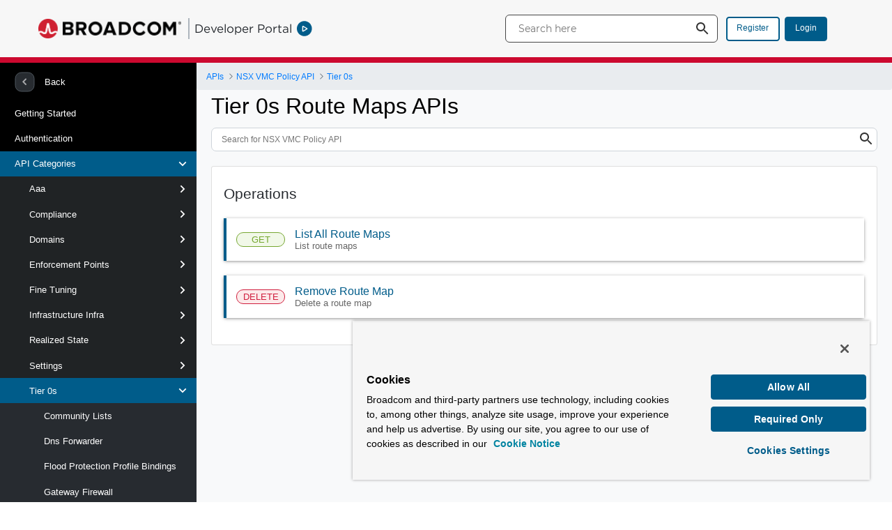

--- FILE ---
content_type: text/html;charset=UTF-8
request_url: https://developer.broadcom.com/xapis/nsx-vmc-policy/latest/tier-0s/route-maps/
body_size: 22445
content:
































	
		
			<!DOCTYPE html>






























































<html class="ltr" dir="ltr" lang="en-US">

<head>
	<title>Tier  0s Route Maps APIs | NSX VMC Policy API</title>

	<meta content="initial-scale=1.0, width=device-width" name="viewport" />
































<meta content="text/html; charset=UTF-8" http-equiv="content-type" />












<script type="importmap">{"imports":{"react-dom":"/o/frontend-js-react-web/__liferay__/exports/react-dom.js","@clayui/breadcrumb":"/o/frontend-taglib-clay/__liferay__/exports/@clayui$breadcrumb.js","@clayui/form":"/o/frontend-taglib-clay/__liferay__/exports/@clayui$form.js","@clayui/popover":"/o/frontend-taglib-clay/__liferay__/exports/@clayui$popover.js","@clayui/charts":"/o/frontend-taglib-clay/__liferay__/exports/@clayui$charts.js","@clayui/shared":"/o/frontend-taglib-clay/__liferay__/exports/@clayui$shared.js","@clayui/localized-input":"/o/frontend-taglib-clay/__liferay__/exports/@clayui$localized-input.js","@clayui/modal":"/o/frontend-taglib-clay/__liferay__/exports/@clayui$modal.js","@clayui/empty-state":"/o/frontend-taglib-clay/__liferay__/exports/@clayui$empty-state.js","react":"/o/frontend-js-react-web/__liferay__/exports/react.js","@clayui/color-picker":"/o/frontend-taglib-clay/__liferay__/exports/@clayui$color-picker.js","@clayui/navigation-bar":"/o/frontend-taglib-clay/__liferay__/exports/@clayui$navigation-bar.js","@clayui/pagination":"/o/frontend-taglib-clay/__liferay__/exports/@clayui$pagination.js","@clayui/icon":"/o/frontend-taglib-clay/__liferay__/exports/@clayui$icon.js","@clayui/table":"/o/frontend-taglib-clay/__liferay__/exports/@clayui$table.js","@clayui/autocomplete":"/o/frontend-taglib-clay/__liferay__/exports/@clayui$autocomplete.js","@clayui/slider":"/o/frontend-taglib-clay/__liferay__/exports/@clayui$slider.js","@clayui/management-toolbar":"/o/frontend-taglib-clay/__liferay__/exports/@clayui$management-toolbar.js","@clayui/multi-select":"/o/frontend-taglib-clay/__liferay__/exports/@clayui$multi-select.js","@clayui/nav":"/o/frontend-taglib-clay/__liferay__/exports/@clayui$nav.js","@clayui/time-picker":"/o/frontend-taglib-clay/__liferay__/exports/@clayui$time-picker.js","@clayui/provider":"/o/frontend-taglib-clay/__liferay__/exports/@clayui$provider.js","@clayui/upper-toolbar":"/o/frontend-taglib-clay/__liferay__/exports/@clayui$upper-toolbar.js","@clayui/loading-indicator":"/o/frontend-taglib-clay/__liferay__/exports/@clayui$loading-indicator.js","@clayui/panel":"/o/frontend-taglib-clay/__liferay__/exports/@clayui$panel.js","@clayui/drop-down":"/o/frontend-taglib-clay/__liferay__/exports/@clayui$drop-down.js","@clayui/list":"/o/frontend-taglib-clay/__liferay__/exports/@clayui$list.js","@clayui/date-picker":"/o/frontend-taglib-clay/__liferay__/exports/@clayui$date-picker.js","@clayui/label":"/o/frontend-taglib-clay/__liferay__/exports/@clayui$label.js","@clayui/data-provider":"/o/frontend-taglib-clay/__liferay__/exports/@clayui$data-provider.js","@liferay/frontend-js-api/data-set":"/o/frontend-js-dependencies-web/__liferay__/exports/@liferay$js-api$data-set.js","@clayui/core":"/o/frontend-taglib-clay/__liferay__/exports/@clayui$core.js","@clayui/pagination-bar":"/o/frontend-taglib-clay/__liferay__/exports/@clayui$pagination-bar.js","@clayui/layout":"/o/frontend-taglib-clay/__liferay__/exports/@clayui$layout.js","@clayui/multi-step-nav":"/o/frontend-taglib-clay/__liferay__/exports/@clayui$multi-step-nav.js","@liferay/frontend-js-api":"/o/frontend-js-dependencies-web/__liferay__/exports/@liferay$js-api.js","@clayui/css":"/o/frontend-taglib-clay/__liferay__/exports/@clayui$css.js","@clayui/toolbar":"/o/frontend-taglib-clay/__liferay__/exports/@clayui$toolbar.js","@clayui/alert":"/o/frontend-taglib-clay/__liferay__/exports/@clayui$alert.js","@clayui/badge":"/o/frontend-taglib-clay/__liferay__/exports/@clayui$badge.js","@clayui/link":"/o/frontend-taglib-clay/__liferay__/exports/@clayui$link.js","@clayui/card":"/o/frontend-taglib-clay/__liferay__/exports/@clayui$card.js","@clayui/progress-bar":"/o/frontend-taglib-clay/__liferay__/exports/@clayui$progress-bar.js","@clayui/tooltip":"/o/frontend-taglib-clay/__liferay__/exports/@clayui$tooltip.js","@clayui/button":"/o/frontend-taglib-clay/__liferay__/exports/@clayui$button.js","@clayui/tabs":"/o/frontend-taglib-clay/__liferay__/exports/@clayui$tabs.js","@clayui/sticker":"/o/frontend-taglib-clay/__liferay__/exports/@clayui$sticker.js"},"scopes":{}}</script><script data-senna-track="temporary">var Liferay = window.Liferay || {};Liferay.Icons = Liferay.Icons || {};Liferay.Icons.controlPanelSpritemap = 'https://developer.broadcom.com/o/admin-theme/images/clay/icons.svg';Liferay.Icons.spritemap = 'https://developer.broadcom.com/o/developer-portal-theme/images/clay/icons.svg';</script>
<script data-senna-track="permanent" type="text/javascript">window.Liferay = window.Liferay || {}; window.Liferay.CSP = {nonce: ''};</script>
<link data-senna-track="temporary" href="https://developer.broadcom.com/xapis/nsx-vmc-policy/latest" rel="canonical" />
<link data-senna-track="temporary" href="https://developer.broadcom.com/xapis/nsx-vmc-policy/latest" hreflang="en-US" rel="alternate" />
<link data-senna-track="temporary" href="https://developer.broadcom.com/xapis/nsx-vmc-policy/latest" hreflang="x-default" rel="alternate" />


<link href="https://developer.broadcom.com/o/developer-portal-theme/images/favicon.ico" rel="apple-touch-icon" />
<link href="https://developer.broadcom.com/o/developer-portal-theme/images/favicon.ico" rel="icon" />



<link class="lfr-css-file" data-senna-track="temporary" href="https://developer.broadcom.com/o/developer-portal-theme/css/clay.css?browserId=chrome&amp;themeId=developerportaltheme_WAR_developerportaltheme&amp;minifierType=css&amp;languageId=en_US&amp;t=1766461892000" id="liferayAUICSS" rel="stylesheet" type="text/css" />









	<link href="/combo?browserId=chrome&amp;minifierType=css&amp;themeId=developerportaltheme_WAR_developerportaltheme&amp;languageId=en_US&amp;Search_Unify_Global:%2Fo%2FBrcmDPInternalTools%2Fcss%2Findex.css&amp;t=1766461892000" rel="stylesheet" type="text/css"
 data-senna-track="temporary" id="7eb96110" />








<script data-senna-track="temporary" type="text/javascript">
	// <![CDATA[
		var Liferay = Liferay || {};

		Liferay.Browser = {
			acceptsGzip: function() {
				return true;
			},

			

			getMajorVersion: function() {
				return 131.0;
			},

			getRevision: function() {
				return '537.36';
			},
			getVersion: function() {
				return '131.0';
			},

			

			isAir: function() {
				return false;
			},
			isChrome: function() {
				return true;
			},
			isEdge: function() {
				return false;
			},
			isFirefox: function() {
				return false;
			},
			isGecko: function() {
				return true;
			},
			isIe: function() {
				return false;
			},
			isIphone: function() {
				return false;
			},
			isLinux: function() {
				return false;
			},
			isMac: function() {
				return true;
			},
			isMobile: function() {
				return false;
			},
			isMozilla: function() {
				return false;
			},
			isOpera: function() {
				return false;
			},
			isRtf: function() {
				return true;
			},
			isSafari: function() {
				return true;
			},
			isSun: function() {
				return false;
			},
			isWebKit: function() {
				return true;
			},
			isWindows: function() {
				return false;
			}
		};

		Liferay.Data = Liferay.Data || {};

		Liferay.Data.ICONS_INLINE_SVG = true;

		Liferay.Data.NAV_SELECTOR = '#navigation';

		Liferay.Data.NAV_SELECTOR_MOBILE = '#navigationCollapse';

		Liferay.Data.isCustomizationView = function() {
			return false;
		};

		Liferay.Data.notices = [
			
		];

		(function () {
			var available = {};

			var direction = {};

			

				available['en_US'] = 'English\x20\x28United\x20States\x29';
				direction['en_US'] = 'ltr';

			

			Liferay.Language = {
				available,
				direction,
				get: function(key) {
					return key;
				}
			};
		})();

		var featureFlags = {"LPS-195263":false,"LPS-193884":false,"LPS-157988":false,"LPS-178642":false,"LPS-193005":false,"LPS-187284":false,"LPS-189187":false,"LPS-187285":false,"LPS-114786":false,"COMMERCE-8087":false,"LPS-197408":false,"LRAC-10757":false,"LPS-180090":false,"LPS-170809":false,"LPS-178052":false,"LPS-189856":false,"LPS-187436":false,"LPS-182184":false,"LPS-185892":false,"LPS-186620":false,"LPS-159650":false,"COMMERCE-11026":false,"LPS-197692":false,"LPS-184404":false,"LPS-180328":false,"COMMERCE-11028":false,"LPS-198183":false,"LPS-169923":false,"LPS-171364":false,"COMMERCE-11181":false,"LPS-196766":false,"LPS-153714":false,"COMMERCE-10890":false,"LPS-96845":false,"LPS-170670":false,"LPS-169981":false,"LPS-177027":false,"LPS-172416":false,"LPS-196724":false,"LPS-163118":false,"LPS-135430":false,"LPS-180155":false,"LPS-164563":false,"LPS-134060":false,"LPS-122920":false,"LPS-148856":false,"LPS-173135":false,"LPS-194395":false,"COMMERCE-9599":false,"LPS-195205":false,"LPS-187142":false,"LPS-187183":false,"LPS-197307":false,"LPS-196935":true,"LPS-187854":false,"LPS-197909":false,"LPS-165346":false,"LPS-144527":false,"COMMERCE-8949":false,"LPS-194362":false,"LPS-165481":false,"LPS-174455":false,"LPS-153813":false,"LPS-149256":false,"LPS-147671":false,"LPS-194763":false,"COMMERCE-11287":false,"LPS-165482":false,"LPS-193551":false,"LPS-196420":false,"LPS-197477":false,"LPS-174816":false,"LPS-186360":false,"LPS-153332":false,"LPS-179669":false,"LPS-174417":false,"LPS-155284":false,"LPS-183882":false,"LPS-186558":false,"LPS-158675":false,"LPS-159643":false,"LPS-181663":false,"LPS-179035":false,"LPS-161033":false,"LPS-164948":false,"LPS-184255":false,"LPS-188058":false,"LPS-129412":false,"LPS-198573":false,"LPS-183727":false,"LPS-166126":false,"LPS-182512":false,"LPS-169837":false,"LPS-180855":false};

		Liferay.FeatureFlags = Object.keys(featureFlags).reduce(
			(acc, key) => ({
				...acc, [key]: featureFlags[key] === 'true' || featureFlags[key] === true
			}), {}
		);

		Liferay.PortletKeys = {
			DOCUMENT_LIBRARY: 'com_liferay_document_library_web_portlet_DLPortlet',
			DYNAMIC_DATA_MAPPING: 'com_liferay_dynamic_data_mapping_web_portlet_DDMPortlet',
			ITEM_SELECTOR: 'com_liferay_item_selector_web_portlet_ItemSelectorPortlet'
		};

		Liferay.PropsValues = {
			JAVASCRIPT_SINGLE_PAGE_APPLICATION_TIMEOUT: 0,
			UPLOAD_SERVLET_REQUEST_IMPL_MAX_SIZE: 2147483648
		};

		Liferay.ThemeDisplay = {

			

			
				getLayoutId: function() {
					return '1620';
				},

				

				getLayoutRelativeControlPanelURL: function() {
					return '/group/dp/~/control_panel/manage';
				},

				getLayoutRelativeURL: function() {
					return '/xapis/nsx-vmc-policy/latest';
				},
				getLayoutURL: function() {
					return 'https://developer.broadcom.com/xapis/nsx-vmc-policy/latest';
				},
				getParentLayoutId: function() {
					return '28';
				},
				isControlPanel: function() {
					return false;
				},
				isPrivateLayout: function() {
					return 'false';
				},
				isVirtualLayout: function() {
					return false;
				},
			

			getBCP47LanguageId: function() {
				return 'en-US';
			},
			getCanonicalURL: function() {

				

				return 'https\x3a\x2f\x2fdeveloper\x2ebroadcom\x2ecom\x2fxapis\x2fnsx-vmc-policy\x2flatest';
			},
			getCDNBaseURL: function() {
				return 'https://developer.broadcom.com';
			},
			getCDNDynamicResourcesHost: function() {
				return '';
			},
			getCDNHost: function() {
				return '';
			},
			getCompanyGroupId: function() {
				return '20121';
			},
			getCompanyId: function() {
				return '20096';
			},
			getDefaultLanguageId: function() {
				return 'en_US';
			},
			getDoAsUserIdEncoded: function() {
				return '';
			},
			getLanguageId: function() {
				return 'en_US';
			},
			getParentGroupId: function() {
				return '20119';
			},
			getPathContext: function() {
				return '';
			},
			getPathImage: function() {
				return '/image';
			},
			getPathJavaScript: function() {
				return '/o/frontend-js-web';
			},
			getPathMain: function() {
				return '/c';
			},
			getPathThemeImages: function() {
				return 'https://developer.broadcom.com/o/developer-portal-theme/images';
			},
			getPathThemeRoot: function() {
				return '/o/developer-portal-theme';
			},
			getPlid: function() {
				return '3281';
			},
			getPortalURL: function() {
				return 'https://developer.broadcom.com';
			},
			getRealUserId: function() {
				return '20099';
			},
			getRemoteAddr: function() {
				return '240.0.20.117';
			},
			getRemoteHost: function() {
				return '240.0.20.117';
			},
			getScopeGroupId: function() {
				return '20119';
			},
			getScopeGroupIdOrLiveGroupId: function() {
				return '20119';
			},
			getSessionId: function() {
				return '';
			},
			getSiteAdminURL: function() {
				return 'https://developer.broadcom.com/group/dp/~/control_panel/manage?p_p_lifecycle=0&p_p_state=maximized&p_p_mode=view';
			},
			getSiteGroupId: function() {
				return '20119';
			},
			getURLControlPanel: function() {
				return '/group/control_panel?refererPlid=3281';
			},
			getURLHome: function() {
				return 'https\x3a\x2f\x2fdeveloper\x2ebroadcom\x2ecom\x2fweb\x2fdp\x2fhome';
			},
			getUserEmailAddress: function() {
				return '';
			},
			getUserId: function() {
				return '20099';
			},
			getUserName: function() {
				return '';
			},
			isAddSessionIdToURL: function() {
				return false;
			},
			isImpersonated: function() {
				return false;
			},
			isSignedIn: function() {
				return false;
			},

			isStagedPortlet: function() {
				
					
						return false;
					
				
			},

			isStateExclusive: function() {
				return false;
			},
			isStateMaximized: function() {
				return false;
			},
			isStatePopUp: function() {
				return false;
			}
		};

		var themeDisplay = Liferay.ThemeDisplay;

		Liferay.AUI = {

			

			getCombine: function() {
				return true;
			},
			getComboPath: function() {
				return '/combo/?browserId=chrome&minifierType=&languageId=en_US&t=1766461891983&';
			},
			getDateFormat: function() {
				return '%m/%d/%Y';
			},
			getEditorCKEditorPath: function() {
				return '/o/frontend-editor-ckeditor-web';
			},
			getFilter: function() {
				var filter = 'raw';

				
					
						filter = 'min';
					
					

				return filter;
			},
			getFilterConfig: function() {
				var instance = this;

				var filterConfig = null;

				if (!instance.getCombine()) {
					filterConfig = {
						replaceStr: '.js' + instance.getStaticResourceURLParams(),
						searchExp: '\\.js$'
					};
				}

				return filterConfig;
			},
			getJavaScriptRootPath: function() {
				return '/o/frontend-js-web';
			},
			getPortletRootPath: function() {
				return '/html/portlet';
			},
			getStaticResourceURLParams: function() {
				return '?browserId=chrome&minifierType=&languageId=en_US&t=1766461891983';
			}
		};

		Liferay.authToken = 'JfihsyCm';

		

		Liferay.currentURL = '\x2fxapis\x2fnsx-vmc-policy\x2flatest\x3fhtml\x3d\x2ftier-0s\x2froute-maps\x2f';
		Liferay.currentURLEncoded = '\x252Fxapis\x252Fnsx-vmc-policy\x252Flatest\x253Fhtml\x253D\x252Ftier-0s\x252Froute-maps\x252F';
	// ]]>
</script>

<script data-senna-track="temporary" type="text/javascript">window.__CONFIG__= {basePath: '',combine: true, defaultURLParams: null, explainResolutions: false, exposeGlobal: false, logLevel: 'warn', moduleType: 'module', namespace:'Liferay', nonce: '', reportMismatchedAnonymousModules: 'warn', resolvePath: '/o/js_resolve_modules', url: '/combo/?browserId=chrome&minifierType=js&languageId=en_US&t=1766461891983&', waitTimeout: 60000};</script><script data-senna-track="permanent" src="/o/frontend-js-loader-modules-extender/loader.js?&mac=9WaMmhziBCkScHZwrrVcOR7VZF4=&browserId=chrome&languageId=en_US&minifierType=js" type="text/javascript"></script><script data-senna-track="permanent" src="/combo?browserId=chrome&minifierType=js&languageId=en_US&t=1766461891983&/o/frontend-js-aui-web/aui/aui/aui-min.js&/o/frontend-js-aui-web/liferay/modules.js&/o/frontend-js-aui-web/liferay/aui_sandbox.js&/o/frontend-js-aui-web/aui/attribute-base/attribute-base-min.js&/o/frontend-js-aui-web/aui/attribute-complex/attribute-complex-min.js&/o/frontend-js-aui-web/aui/attribute-core/attribute-core-min.js&/o/frontend-js-aui-web/aui/attribute-observable/attribute-observable-min.js&/o/frontend-js-aui-web/aui/attribute-extras/attribute-extras-min.js&/o/frontend-js-aui-web/aui/event-custom-base/event-custom-base-min.js&/o/frontend-js-aui-web/aui/event-custom-complex/event-custom-complex-min.js&/o/frontend-js-aui-web/aui/oop/oop-min.js&/o/frontend-js-aui-web/aui/aui-base-lang/aui-base-lang-min.js&/o/frontend-js-aui-web/liferay/dependency.js&/o/frontend-js-aui-web/liferay/util.js&/o/frontend-js-web/liferay/dom_task_runner.js&/o/frontend-js-web/liferay/events.js&/o/frontend-js-web/liferay/lazy_load.js&/o/frontend-js-web/liferay/liferay.js&/o/frontend-js-web/liferay/global.bundle.js&/o/frontend-js-web/liferay/portlet.js&/o/frontend-js-web/liferay/workflow.js&/o/oauth2-provider-web/js/liferay.js" type="text/javascript"></script>
<script data-senna-track="temporary" type="text/javascript">window.Liferay = Liferay || {}; window.Liferay.OAuth2 = {getAuthorizeURL: function() {return 'https://developer.broadcom.com/o/oauth2/authorize';}, getBuiltInRedirectURL: function() {return 'https://developer.broadcom.com/o/oauth2/redirect';}, getIntrospectURL: function() { return 'https://developer.broadcom.com/o/oauth2/introspect';}, getTokenURL: function() {return 'https://developer.broadcom.com/o/oauth2/token';}, getUserAgentApplication: function(externalReferenceCode) {return Liferay.OAuth2._userAgentApplications[externalReferenceCode];}, _userAgentApplications: {}}</script><script data-senna-track="temporary" type="text/javascript">try {var MODULE_MAIN='@liferay/document-library-web@6.0.171/document_library/js/index';var MODULE_PATH='/o/document-library-web';AUI().applyConfig({groups:{dl:{base:MODULE_PATH+"/document_library/js/legacy/",combine:Liferay.AUI.getCombine(),filter:Liferay.AUI.getFilterConfig(),modules:{"document-library-upload-component":{path:"DocumentLibraryUpload.js",requires:["aui-component","aui-data-set-deprecated","aui-overlay-manager-deprecated","aui-overlay-mask-deprecated","aui-parse-content","aui-progressbar","aui-template-deprecated","liferay-search-container","querystring-parse-simple","uploader"]}},root:MODULE_PATH+"/document_library/js/legacy/"}}});
} catch(error) {console.error(error);}try {var MODULE_MAIN='staging-processes-web@5.0.54/index';var MODULE_PATH='/o/staging-processes-web';AUI().applyConfig({groups:{stagingprocessesweb:{base:MODULE_PATH+"/",combine:Liferay.AUI.getCombine(),filter:Liferay.AUI.getFilterConfig(),modules:{"liferay-staging-processes-export-import":{path:"js/main.js",requires:["aui-datatype","aui-dialog-iframe-deprecated","aui-modal","aui-parse-content","aui-toggler","liferay-portlet-base","liferay-util-window"]}},root:MODULE_PATH+"/"}}});
} catch(error) {console.error(error);}try {var MODULE_MAIN='frontend-js-components-web@2.0.58/index';var MODULE_PATH='/o/frontend-js-components-web';AUI().applyConfig({groups:{components:{mainModule:MODULE_MAIN}}});
} catch(error) {console.error(error);}try {var MODULE_MAIN='@liferay/frontend-js-state-web@1.0.19/index';var MODULE_PATH='/o/frontend-js-state-web';AUI().applyConfig({groups:{state:{mainModule:MODULE_MAIN}}});
} catch(error) {console.error(error);}try {var MODULE_MAIN='staging-taglib@8.0.2/index';var MODULE_PATH='/o/staging-taglib';AUI().applyConfig({groups:{stagingTaglib:{base:MODULE_PATH+"/",combine:Liferay.AUI.getCombine(),filter:Liferay.AUI.getFilterConfig(),modules:{"liferay-export-import-management-bar-button":{path:"export_import_entity_management_bar_button/js/main.js",requires:["aui-component","liferay-search-container","liferay-search-container-select"]}},root:MODULE_PATH+"/"}}});
} catch(error) {console.error(error);}try {var MODULE_MAIN='portal-workflow-kaleo-designer-web@5.0.119/index';var MODULE_PATH='/o/portal-workflow-kaleo-designer-web';AUI().applyConfig({groups:{"kaleo-designer":{base:MODULE_PATH+"/designer/js/legacy/",combine:Liferay.AUI.getCombine(),filter:Liferay.AUI.getFilterConfig(),modules:{"liferay-kaleo-designer-autocomplete-util":{path:"autocomplete_util.js",requires:["autocomplete","autocomplete-highlighters"]},"liferay-kaleo-designer-definition-diagram-controller":{path:"definition_diagram_controller.js",requires:["liferay-kaleo-designer-field-normalizer","liferay-kaleo-designer-utils"]},"liferay-kaleo-designer-dialogs":{path:"dialogs.js",requires:["liferay-util-window"]},"liferay-kaleo-designer-editors":{path:"editors.js",requires:["aui-ace-editor","aui-ace-editor-mode-xml","aui-base","aui-datatype","aui-node","liferay-kaleo-designer-autocomplete-util","liferay-kaleo-designer-utils"]},"liferay-kaleo-designer-field-normalizer":{path:"field_normalizer.js",requires:["liferay-kaleo-designer-remote-services"]},"liferay-kaleo-designer-nodes":{path:"nodes.js",requires:["aui-datatable","aui-datatype","aui-diagram-builder","liferay-kaleo-designer-editors","liferay-kaleo-designer-utils"]},"liferay-kaleo-designer-remote-services":{path:"remote_services.js",requires:["aui-io","liferay-portlet-url"]},"liferay-kaleo-designer-templates":{path:"templates.js",requires:["aui-tpl-snippets-deprecated"]},"liferay-kaleo-designer-utils":{path:"utils.js",requires:[]},"liferay-kaleo-designer-xml-definition":{path:"xml_definition.js",requires:["aui-base","aui-component","dataschema-xml","datatype-xml"]},"liferay-kaleo-designer-xml-definition-serializer":{path:"xml_definition_serializer.js",requires:["escape","liferay-kaleo-designer-xml-util"]},"liferay-kaleo-designer-xml-util":{path:"xml_util.js",requires:["aui-base"]},"liferay-portlet-kaleo-designer":{path:"main.js",requires:["aui-ace-editor","aui-ace-editor-mode-xml","aui-tpl-snippets-deprecated","dataschema-xml","datasource","datatype-xml","event-valuechange","io-form","liferay-kaleo-designer-autocomplete-util","liferay-kaleo-designer-editors","liferay-kaleo-designer-nodes","liferay-kaleo-designer-remote-services","liferay-kaleo-designer-utils","liferay-kaleo-designer-xml-util","liferay-util-window"]}},root:MODULE_PATH+"/designer/js/legacy/"}}});
} catch(error) {console.error(error);}try {var MODULE_MAIN='calendar-web@5.0.83/index';var MODULE_PATH='/o/calendar-web';AUI().applyConfig({groups:{calendar:{base:MODULE_PATH+"/js/",combine:Liferay.AUI.getCombine(),filter:Liferay.AUI.getFilterConfig(),modules:{"liferay-calendar-a11y":{path:"calendar_a11y.js",requires:["calendar"]},"liferay-calendar-container":{path:"calendar_container.js",requires:["aui-alert","aui-base","aui-component","liferay-portlet-base"]},"liferay-calendar-date-picker-sanitizer":{path:"date_picker_sanitizer.js",requires:["aui-base"]},"liferay-calendar-interval-selector":{path:"interval_selector.js",requires:["aui-base","liferay-portlet-base"]},"liferay-calendar-interval-selector-scheduler-event-link":{path:"interval_selector_scheduler_event_link.js",requires:["aui-base","liferay-portlet-base"]},"liferay-calendar-list":{path:"calendar_list.js",requires:["aui-template-deprecated","liferay-scheduler"]},"liferay-calendar-message-util":{path:"message_util.js",requires:["liferay-util-window"]},"liferay-calendar-recurrence-converter":{path:"recurrence_converter.js",requires:[]},"liferay-calendar-recurrence-dialog":{path:"recurrence.js",requires:["aui-base","liferay-calendar-recurrence-util"]},"liferay-calendar-recurrence-util":{path:"recurrence_util.js",requires:["aui-base","liferay-util-window"]},"liferay-calendar-reminders":{path:"calendar_reminders.js",requires:["aui-base"]},"liferay-calendar-remote-services":{path:"remote_services.js",requires:["aui-base","aui-component","liferay-calendar-util","liferay-portlet-base"]},"liferay-calendar-session-listener":{path:"session_listener.js",requires:["aui-base","liferay-scheduler"]},"liferay-calendar-simple-color-picker":{path:"simple_color_picker.js",requires:["aui-base","aui-template-deprecated"]},"liferay-calendar-simple-menu":{path:"simple_menu.js",requires:["aui-base","aui-template-deprecated","event-outside","event-touch","widget-modality","widget-position","widget-position-align","widget-position-constrain","widget-stack","widget-stdmod"]},"liferay-calendar-util":{path:"calendar_util.js",requires:["aui-datatype","aui-io","aui-scheduler","aui-toolbar","autocomplete","autocomplete-highlighters"]},"liferay-scheduler":{path:"scheduler.js",requires:["async-queue","aui-datatype","aui-scheduler","dd-plugin","liferay-calendar-a11y","liferay-calendar-message-util","liferay-calendar-recurrence-converter","liferay-calendar-recurrence-util","liferay-calendar-util","liferay-scheduler-event-recorder","liferay-scheduler-models","promise","resize-plugin"]},"liferay-scheduler-event-recorder":{path:"scheduler_event_recorder.js",requires:["dd-plugin","liferay-calendar-util","resize-plugin"]},"liferay-scheduler-models":{path:"scheduler_models.js",requires:["aui-datatype","dd-plugin","liferay-calendar-util"]}},root:MODULE_PATH+"/js/"}}});
} catch(error) {console.error(error);}try {var MODULE_MAIN='dynamic-data-mapping-web@5.0.97/index';var MODULE_PATH='/o/dynamic-data-mapping-web';!function(){const a=Liferay.AUI;AUI().applyConfig({groups:{ddm:{base:MODULE_PATH+"/js/",combine:Liferay.AUI.getCombine(),filter:a.getFilterConfig(),modules:{"liferay-ddm-form":{path:"ddm_form.js",requires:["aui-base","aui-datatable","aui-datatype","aui-image-viewer","aui-parse-content","aui-set","aui-sortable-list","json","liferay-form","liferay-map-base","liferay-translation-manager","liferay-util-window"]},"liferay-portlet-dynamic-data-mapping":{condition:{trigger:"liferay-document-library"},path:"main.js",requires:["arraysort","aui-form-builder-deprecated","aui-form-validator","aui-map","aui-text-unicode","json","liferay-menu","liferay-translation-manager","liferay-util-window","text"]},"liferay-portlet-dynamic-data-mapping-custom-fields":{condition:{trigger:"liferay-document-library"},path:"custom_fields.js",requires:["liferay-portlet-dynamic-data-mapping"]}},root:MODULE_PATH+"/js/"}}})}();
} catch(error) {console.error(error);}try {var MODULE_MAIN='contacts-web@5.0.54/index';var MODULE_PATH='/o/contacts-web';AUI().applyConfig({groups:{contactscenter:{base:MODULE_PATH+"/js/",combine:Liferay.AUI.getCombine(),filter:Liferay.AUI.getFilterConfig(),modules:{"liferay-contacts-center":{path:"main.js",requires:["aui-io-plugin-deprecated","aui-toolbar","autocomplete-base","datasource-io","json-parse","liferay-portlet-base","liferay-util-window"]}},root:MODULE_PATH+"/js/"}}});
} catch(error) {console.error(error);}try {var MODULE_MAIN='portal-workflow-task-web@5.0.64/index';var MODULE_PATH='/o/portal-workflow-task-web';AUI().applyConfig({groups:{workflowtasks:{base:MODULE_PATH+"/js/",combine:Liferay.AUI.getCombine(),filter:Liferay.AUI.getFilterConfig(),modules:{"liferay-workflow-tasks":{path:"main.js",requires:["liferay-util-window"]}},root:MODULE_PATH+"/js/"}}});
} catch(error) {console.error(error);}try {var MODULE_MAIN='portal-search-web@6.0.121/index';var MODULE_PATH='/o/portal-search-web';AUI().applyConfig({groups:{search:{base:MODULE_PATH+"/js/",combine:Liferay.AUI.getCombine(),filter:Liferay.AUI.getFilterConfig(),modules:{"liferay-search-custom-filter":{path:"custom_filter.js",requires:[]},"liferay-search-facet-util":{path:"facet_util.js",requires:[]},"liferay-search-modified-facet":{path:"modified_facet.js",requires:["aui-form-validator","liferay-search-facet-util"]},"liferay-search-modified-facet-configuration":{path:"modified_facet_configuration.js",requires:["aui-node"]},"liferay-search-sort-configuration":{path:"sort_configuration.js",requires:["aui-node"]},"liferay-search-sort-util":{path:"sort_util.js",requires:[]}},root:MODULE_PATH+"/js/"}}});
} catch(error) {console.error(error);}try {var MODULE_MAIN='frontend-editor-alloyeditor-web@5.0.44/index';var MODULE_PATH='/o/frontend-editor-alloyeditor-web';AUI().applyConfig({groups:{alloyeditor:{base:MODULE_PATH+"/js/",combine:Liferay.AUI.getCombine(),filter:Liferay.AUI.getFilterConfig(),modules:{"liferay-alloy-editor":{path:"alloyeditor.js",requires:["aui-component","liferay-portlet-base","timers"]},"liferay-alloy-editor-source":{path:"alloyeditor_source.js",requires:["aui-debounce","liferay-fullscreen-source-editor","liferay-source-editor","plugin"]}},root:MODULE_PATH+"/js/"}}});
} catch(error) {console.error(error);}try {var MODULE_MAIN='invitation-invite-members-web@5.0.32/index';var MODULE_PATH='/o/invitation-invite-members-web';AUI().applyConfig({groups:{"invite-members":{base:MODULE_PATH+"/invite_members/js/",combine:Liferay.AUI.getCombine(),filter:Liferay.AUI.getFilterConfig(),modules:{"liferay-portlet-invite-members":{path:"main.js",requires:["aui-base","autocomplete-base","datasource-io","datatype-number","liferay-portlet-base","liferay-util-window","node-core"]}},root:MODULE_PATH+"/invite_members/js/"}}});
} catch(error) {console.error(error);}try {var MODULE_MAIN='item-selector-taglib@6.0.3/index.es';var MODULE_PATH='/o/item-selector-taglib';AUI().applyConfig({groups:{"item-selector-taglib":{base:MODULE_PATH+"/",combine:Liferay.AUI.getCombine(),filter:Liferay.AUI.getFilterConfig(),modules:{"liferay-image-selector":{path:"image_selector/js/image_selector.js",requires:["aui-base","liferay-item-selector-dialog","liferay-portlet-base","uploader"]}},root:MODULE_PATH+"/"}}});
} catch(error) {console.error(error);}try {var MODULE_MAIN='@liferay/frontend-taglib@13.1.1/index';var MODULE_PATH='/o/frontend-taglib';AUI().applyConfig({groups:{"frontend-taglib":{base:MODULE_PATH+"/",combine:Liferay.AUI.getCombine(),filter:Liferay.AUI.getFilterConfig(),modules:{"liferay-management-bar":{path:"management_bar/js/management_bar.js",requires:["aui-component","liferay-portlet-base"]},"liferay-sidebar-panel":{path:"sidebar_panel/js/sidebar_panel.js",requires:["aui-base","aui-debounce","aui-parse-content","liferay-portlet-base"]}},root:MODULE_PATH+"/"}}});
} catch(error) {console.error(error);}try {var MODULE_MAIN='@liferay/frontend-js-react-web@5.0.33/index';var MODULE_PATH='/o/frontend-js-react-web';AUI().applyConfig({groups:{react:{mainModule:MODULE_MAIN}}});
} catch(error) {console.error(error);}try {var MODULE_MAIN='exportimport-web@5.0.81/index';var MODULE_PATH='/o/exportimport-web';AUI().applyConfig({groups:{exportimportweb:{base:MODULE_PATH+"/",combine:Liferay.AUI.getCombine(),filter:Liferay.AUI.getFilterConfig(),modules:{"liferay-export-import-export-import":{path:"js/main.js",requires:["aui-datatype","aui-dialog-iframe-deprecated","aui-modal","aui-parse-content","aui-toggler","liferay-portlet-base","liferay-util-window"]}},root:MODULE_PATH+"/"}}});
} catch(error) {console.error(error);}</script>


<script data-senna-track="temporary" type="text/javascript">
	// <![CDATA[
		
			
				
		

		

		
	// ]]>
</script>





	
		

			

			
		
		



	
		

			

			
		
		



	
		

			

			
		
	












	









	

		<meta content="Tier  0s Route Maps APIs | NSX VMC Policy API" name="title"/>

	

		<meta content="Tier  0s Route Maps APIs | NSX VMC Policy API" lang="en-US" name="title"/>

	

		<meta content="Tier  0s Route Maps APIs | NSX VMC Policy API" name="og:title"/>

	













<link class="lfr-css-file" data-senna-track="temporary" href="https://developer.broadcom.com/o/developer-portal-theme/css/main.css?browserId=chrome&amp;themeId=developerportaltheme_WAR_developerportaltheme&amp;minifierType=css&amp;languageId=en_US&amp;t=1766461892000" id="liferayThemeCSS" rel="stylesheet" type="text/css" />








	<style data-senna-track="temporary" type="text/css">

		

			

		

			

		

	</style>


<script data-senna-track="temporary">var Liferay = window.Liferay || {}; Liferay.CommerceContext = {"commerceAccountGroupIds":[],"accountEntryAllowedTypes":["person"],"commerceChannelId":"0","currency":{"currencyId":"30623","currencyCode":"USD"},"showSeparateOrderItems":false,"commerceSiteType":0};</script><link href="/o/commerce-frontend-js/styles/main.css" rel="stylesheet" type="text/css" />
<style data-senna-track="temporary" type="text/css">
</style>
<script>
Liferay.Loader.require(
'frontend-js-spa-web@5.0.44/init',
function(frontendJsSpaWebInit) {
try {
(function() {
frontendJsSpaWebInit.default({"navigationExceptionSelectors":":not([target=\"_blank\"]):not([data-senna-off]):not([data-resource-href]):not(.dp-api-link):not(.menu-list a):not(.dp-card-body a):not(.javadocs-js a):not(.api-jsp #main-content a):not([data-cke-saved-href]):not([data-cke-saved-href])","cacheExpirationTime":-1,"clearScreensCache":false,"portletsBlacklist":["com_liferay_nested_portlets_web_portlet_NestedPortletsPortlet","com_liferay_site_navigation_directory_web_portlet_SitesDirectoryPortlet","com_liferay_questions_web_internal_portlet_QuestionsPortlet","com_liferay_account_admin_web_internal_portlet_AccountUsersRegistrationPortlet","com_liferay_portal_language_override_web_internal_portlet_PLOPortlet","com_liferay_login_web_portlet_LoginPortlet","com_liferay_login_web_portlet_FastLoginPortlet"],"excludedTargetPortlets":["com_liferay_users_admin_web_portlet_UsersAdminPortlet","com_liferay_server_admin_web_portlet_ServerAdminPortlet"],"validStatusCodes":[221,490,494,499,491,492,493,495,220],"debugEnabled":false,"loginRedirect":"","excludedPaths":["/c/document_library","/documents","/image"],"userNotification":{"message":"It looks like this is taking longer than expected.","title":"Oops","timeout":30000},"requestTimeout":0})
})();
} catch (err) {
	console.error(err);
}
});

</script><script>
Liferay.Loader.require(
'@liferay/frontend-js-state-web@1.0.19',
function(FrontendJsState) {
try {
} catch (err) {
	console.error(err);
}
});

</script>













<script data-senna-track="temporary" type="text/javascript">
	if (window.Analytics) {
		window._com_liferay_document_library_analytics_isViewFileEntry = false;
	}
</script>













<script type="text/javascript">
Liferay.on(
	'ddmFieldBlur', function(event) {
		if (window.Analytics) {
			Analytics.send(
				'fieldBlurred',
				'Form',
				{
					fieldName: event.fieldName,
					focusDuration: event.focusDuration,
					formId: event.formId,
					formPageTitle: event.formPageTitle,
					page: event.page,
					title: event.title
				}
			);
		}
	}
);

Liferay.on(
	'ddmFieldFocus', function(event) {
		if (window.Analytics) {
			Analytics.send(
				'fieldFocused',
				'Form',
				{
					fieldName: event.fieldName,
					formId: event.formId,
					formPageTitle: event.formPageTitle,
					page: event.page,
					title:event.title
				}
			);
		}
	}
);

Liferay.on(
	'ddmFormPageShow', function(event) {
		if (window.Analytics) {
			Analytics.send(
				'pageViewed',
				'Form',
				{
					formId: event.formId,
					formPageTitle: event.formPageTitle,
					page: event.page,
					title: event.title
				}
			);
		}
	}
);

Liferay.on(
	'ddmFormSubmit', function(event) {
		if (window.Analytics) {
			Analytics.send(
				'formSubmitted',
				'Form',
				{
					formId: event.formId,
					title: event.title
				}
			);
		}
	}
);

Liferay.on(
	'ddmFormView', function(event) {
		if (window.Analytics) {
			Analytics.send(
				'formViewed',
				'Form',
				{
					formId: event.formId,
					title: event.title
				}
			);
		}
	}
);

</script><script>

</script>





















<meta content="false" name="data-analytics-readable-content" />

<script data-senna-track="temporary" type="text/javascript">
	var runMiddlewares = function () {
		Analytics.registerMiddleware(
	function(request) {
		request.context.experienceId = 'DEFAULT';
		request.context.experimentId = '';
		request.context.variantId = '';

		return request;
	}
);
	};

	var analyticsClientChannelId =
		'744716767394030008';
	var analyticsClientGroupIds = ["20119"];
</script>

<script data-senna-track="permanent" id="liferayAnalyticsScript" type="text/javascript">
	(function (u, c, a, m, o, l) {
		o = 'script';
		l = document;
		a = l.createElement(o);
		m = l.getElementsByTagName(o)[0];
		a.async = 1;
		a.src = u;
		a.onload = c;
		m.parentNode.insertBefore(a, m);
	})('https://analytics-js-cdn.liferay.com', () => {
		var config = {"dataSourceId":"744716767353557995","endpointUrl":"https://osbasahpublisher-ac-uswest1.lfr.cloud","projectId":"asah9a37af7b259c431f95c853a10634cba0"};

		var dxpMiddleware = function (request) {
			request.context.canonicalUrl = themeDisplay.getCanonicalURL();
			request.context.channelId = analyticsClientChannelId;
			request.context.groupId = themeDisplay.getScopeGroupIdOrLiveGroupId();

			return request;
		};

		Analytics.create(config, [dxpMiddleware]);

		if (themeDisplay.isSignedIn()) {
			Analytics.setIdentity({
				email: themeDisplay.getUserEmailAddress(),
				name: themeDisplay.getUserName(),
			});
		}

		runMiddlewares();

		Analytics.send('pageViewed', 'Page');

		
			Liferay.on('endNavigate', (event) => {
				Analytics.dispose();

				var groupId = themeDisplay.getScopeGroupIdOrLiveGroupId();

				if (
					!themeDisplay.isControlPanel() &&
					analyticsClientGroupIds.indexOf(groupId) >= 0
				) {
					Analytics.create(config, [dxpMiddleware]);

					if (themeDisplay.isSignedIn()) {
						Analytics.setIdentity({
							email: themeDisplay.getUserEmailAddress(),
							name: themeDisplay.getUserName(),
						});
					}

					runMiddlewares();

					Analytics.send('pageViewed', 'Page', {page: event.path});
				}
			});
		
	});
</script>





















<script type="text/javascript" src="https://searchunify.broadcom.com/resources/search_clients_custom/bf045843-c0cd-11ee-9a11-0242ac120013/ps.js"></script>
</head>

<body class="chrome controls-visible  yui3-skin-sam guest-site signed-out public-page site">











































































	<div id="wrapper">
		<header id="banner" role="banner">
<header class="brdcm-standard-header brdcm-fade-in">
 <button 
        class="skip-link"
        tabindex="1"
        id="skip-to-main-content"
        onclick="skipToMainContent(event)"
        onkeydown="skipToMainContent(event)"
        aria-label="Skip to main content"
    >
        Skip to main content
    </button>
    <div class="brdcm-header-top">
        <div class="brdcm-container brdcm-navigation-primary">
            <div class="brdcm-branding brdcm-tablet-hidden">
                <a tabindex="2" class="brdcm-brand-logo" target="_blank" href="https://broadcom.com" aria-label="Link to broadcom.com"></a>
            </div>

            <div class="brdcm-primary-nav-container">
                <div class="brdcm-primary-menu brdcm-tablet-visible pl-4 pl-lg-0">
                    <button type='button' aria-label='Hamburger Menu'>
                        <div></div>
                    </button>
                    <div class="brdcm-primary-menu-label">Menu</div>
                </div>

                <div class="brdcm-branding brdcm-tablet-visible pl-4 pl-lg-0">
                    <a tabindex="2" class="brdcm-brand-logo" target="_blank" href="https://broadcom.com" aria-label="Link to broadcom.com"></a>
                </div>

                <div class="dp-vertical-separator"></div>
                                    <div class="dp-title-text mx-2" tabindex="3">Developer Portal</div>
                <img id="play-icon" class="dp-devportal-logo" src="https://developer.broadcom.com/o/developer-portal-theme/images/play-icon.png" alt="developer-portal-logo" tabindex="4" />

                <div class="brdcm-nav-logged-in-details pr-md-4">
                    <div class="brdcm-profile-container brdcm-modal-dropdown-wrapper ">

                            <div aria-label="User actions" class="profile-login-section profile-login-toolbar header-bg" >
                                <nav class="navbar navbar-expand-sm d-flex flex-nowrap profile-login-nav">
                                    <ul class="navbar-nav navbar-nav-header flex-nowrap" aria-label="User actions Search Unify Global and Profile">

                                        <li class="nav-item pr-1 pl-1" aria-label="Search Unify Global">
                                                <div class="mp-header-search" aria-label="Search Unify Global">




































	

	<div class="portlet-boundary portlet-boundary_Search_Unify_Global_  portlet-static portlet-static-end portlet-decorate  " id="p_p_id_Search_Unify_Global_">
		<span id="p_Search_Unify_Global"></span>




	

	
		
			


































	
		




























































<section class="portlet" id="portlet_Search_Unify_Global">
	<script>
		console.log("is_omni_admin_str:", "false");
	</script>
	



				<script>
					console.log("is_omni_admin_str:", "false");
					console.log("portlet_configuration_icon_menu_str:", "com.liferay.portal.kernel.portlet.configuration.icon.PortletConfigurationIconMenu@29d3a6ce");
					console.log("portlet_toolbar_str:", "com.liferay.portal.kernel.portlet.toolbar.PortletToolbar@291a92fa");
					console.log("portlet_decorate_str:", "true");
					console.log("portlet_isShowPortletTopper_str:", "true");
					console.log("portlet_isStateMax_str:", "false");

					var condition1 = false;
					var condition2 = false;

					console.log("Condition 1: portlet_configuration_icons?has_content =", condition1);
					console.log("Condition 2: portlet_title_menus?has_content =", condition2);
				</script>
		

	<div class="portlet-borderless">
		
			<div class=" portlet-content-container">
				


	<div class="portlet-body">



	
		
			
				
					







































	

	








	

				

				
					
						


	

		













<script>var su_token_refresh = false </script>
<meta name="viewport" content="initial-scale=1, maximum-scale=1">
<link rel="icon" type="image/x-icon" href="#">

<script type="text/javascript" src="https://d3axvq2tzp21o5.cloudfront.net/87b5aa63cb14ee19b3ce7cc5336321c8/search-clients/bf045843-c0cd-11ee-9a11-0242ac120013/an.js"> </script>
<script type="text/javascript" src="https://d3axvq2tzp21o5.cloudfront.net/87b5aa63cb14ee19b3ce7cc5336321c8/search-clients/bf045843-c0cd-11ee-9a11-0242ac120013/searchbox.js"></script>
<link rel="stylesheet" href="https://d3axvq2tzp21o5.cloudfront.net/87b5aa63cb14ee19b3ce7cc5336321c8/search-clients/bf045843-c0cd-11ee-9a11-0242ac120013/searchbox.css">
<script>
    window.su_jwt_token = "eyJ0eXBlIjoiSldUIiwiYWxnIjoiUlMyNTYifQ.eyJhdWQiOiJCcm9hZGNvbSBVc2VycyIsImlzcyI6IlN1cHBvcnQgV2lkZ2V0IiwiZXhwIjoxNzY4ODExMjc1LCJ1c2VySWQiOiJkZXZlbG9wZXJfcG9ydGFsX3N1X3VzZXIiLCJpYXQiOjE3Njg4MDc2NzV9.[base64]"
    window.su_parameter = window.su_parameter || {};
    window.su_parameter.mainSearchPage = false;
</script>



    <div id="auto">
        <div ng-controller="SearchautoController">
          <div bind-html-compile="autocompleteHtml"></div>
        </div>
    </div>

<script type="text/javascript">
	function refreshToken(){
		if(window.su_token_refresh){
	        window.su_jwt_token= ""
	        window.su_token_refresh = false;

			var xhttp = new XMLHttpRequest();

			xhttp.onreadystatechange = function() {
		    	if (this.readyState == 4) {
		             window.su_token_refresh = true;
		             if(this.status == 200){
		            	 window.su_jwt_token = this.responseText;
		             }
		         }
		    };

			var url = window.location.origin + window.location.pathname + "/-/searchUnify/suRefreshToken";
			xhttp.open("GET", url, true);
			xhttp.send(null);

			}
	}
</script>

	
	
					
				
			
		
	
	


	</div>

			</div>
		
	</div>
</section>
	

		
		







	</div>






                                                </div>
                                        </li>
                                            <li class="nav-item pr-1 pl-1">
                                                <a class="btn btn-secondary brdcm-login-register-btn" target="_blank" href="https://profile.broadcom.com/web/registration">Register</a>
                                            </li>
                                            
                                            <li class="nav-item pr-1 pl-1">
                                                <a class="btn btn-primary brdcm-login-register-btn" href="/c/portal/login">Login</a>
                                            </li>
                                    </ul>
                                </nav>
                            </div>

                    </div>
                </div>
            </div>
        <div>
    </div>
</header>

<script>
    // When the user clicks on the button, scroll to the top of the document
   function skipToMainContent(event) {
    event.preventDefault();
    var mainContent = document.getElementById('accessibility-content');
    // Focus if it's a click or Enter/Space key
    if (
        mainContent &&
        (
            !event.key ||                // Mouse click (no key property)
            event.key === "Enter" ||
            event.key === " "            // Space key
        )
    ) {
        mainContent.classList.add('hasfocus');
        mainContent.focus();
        mainContent.scrollIntoView({behavior:'smooth', block:'center'});
    } else {
        // If main content not found, just blur the skip button
        event.target.blur();
    }
}
</script>		</header>

		<section id="content" class="ecx-container d-flex flex-row">

			
				
				
				

			<div class="ecx-portlet-area flex-grow-1 overflow-auto ecx-portlet-width toggled">

			





























	

		


















	
	
	
		<style type="text/css">
			.master-layout-fragment .portlet-header {
				display: none;
			}
		</style>

		

		<div class="master-layout-fragment"><div class="lfr-layout-structure-item-api-details-page lfr-layout-structure-item-d8f2328c-029c-996d-56b5-891d701404b5 " style=""><div id="fragment-6029ef3a-1bc2-c12d-bbc8-a5ddca082f39" >



































	

	<div class="portlet-boundary portlet-boundary_api_details_page_  portlet-static portlet-static-end portlet-decorate  " id="p_p_id_api_details_page_">
		<span id="p_api_details_page"></span>




	

	
		
			


































	
		




























































<section class="portlet" id="portlet_api_details_page">
	<script>
		console.log("is_omni_admin_str:", "false");
	</script>
	



				<script>
					console.log("is_omni_admin_str:", "false");
					console.log("portlet_configuration_icon_menu_str:", "com.liferay.portal.kernel.portlet.configuration.icon.PortletConfigurationIconMenu@29d3a6ce");
					console.log("portlet_toolbar_str:", "com.liferay.portal.kernel.portlet.toolbar.PortletToolbar@291a92fa");
					console.log("portlet_decorate_str:", "true");
					console.log("portlet_isShowPortletTopper_str:", "true");
					console.log("portlet_isStateMax_str:", "false");

					var condition1 = false;
					var condition2 = false;

					console.log("Condition 1: portlet_configuration_icons?has_content =", condition1);
					console.log("Condition 2: portlet_title_menus?has_content =", condition2);
				</script>
		

	<div class="portlet-borderless">
		
			<div class=" portlet-content-container">
				


	<div class="portlet-body">



	
		
			
				
					







































	

	








	

				

				
					
						


	

		


























<div class="d-flex dp-api api-jsp">

    

        
            

<div class="dp-api-left-nagivation ecx-left-nav ecx-nav-area min-vh-100 brdcm-tablet-hidden">
    <nav class="ecx-nav-side">
        <div id="sidebar-wrapper">
            <ul class="sidebar-nav">

                

<li class="menu-list">
    <a data-senna-off class="text-white" href="/xapis">
        <div class="pr-2 pe-cursor d-flex align-items-center my-2">
            <svg width="29" height="29" viewbox="0 0 29 29" fill="none" xmlns="http://www.w3.org/2000/svg">
                <rect x="28" y="28" width="27" height="27" rx="8.6" transform="rotate(-180 28 28)" fill="#272B30" stroke="#4F575E" />
                <path d="M16 18L12.25 14.25L16 10.5" stroke="#A7A8AA" stroke-width="2" stroke-linecap="round" stroke-linejoin="round" />
            </svg>
            <span class="ml-1">Back</span>
        </div>
    </a>
</li>

                <li class="menu-list ">

                    <a data-senna-off href="https://developer.broadcom.com/xapis/nsx-vmc-policy/latest/">
                        Getting Started
                    </a>
                </li>

                

                
                <li class="menu-list   " [data-expand-trigger]>
                    
                    <a data-senna-off href="https://developer.broadcom.com/xapis/nsx-vmc-policy/latest/api-security-schema/" class="top-menu-link">
                        
                        Authentication
                        
                    </a>

                    
                </li>
                
                <li class="menu-list active  disable-click" [data-expand-trigger]>
                    
                    <a data-senna-off class="top-menu-link disable-anchor">
                    
                        API Categories
                        
                        <svg width="20" height="20" viewbox="0 0 20 20" fill="none" xmlns="http://www.w3.org/2000/svg">
                            <path d="M9.99942 10.9764L14.1242 6.85156L15.3027 8.03008L9.99942 13.3334L4.69617 8.03008L5.87467 6.85156L9.99942 10.9764Z" fill="white" />
                        </svg>
                        
                    </a>

                    

                    <ul class="sidebar-nav-secondary">
                        
                        <li class="menu-list sub-menu  collapsible-menu  " [data-expand-trigger]>
                            
                            <a data-senna-off href="https://developer.broadcom.com/xapis/nsx-vmc-policy/latest/aaa/">
                                
                                Aaa
                                
                                <svg width="20" height="20" viewbox="0 0 20 20" fill="none" xmlns="http://www.w3.org/2000/svg">
                                    <path d="M9.99942 10.9764L14.1242 6.85156L15.3027 8.03008L9.99942 13.3334L4.69617 8.03008L5.87467 6.85156L9.99942 10.9764Z" fill="white" />
                                </svg>
                                
                            </a>

                            
                            <ul class="sidebar-nav-tertiary">
                                

                                <li class="menu-list sub-menu  ">
                                    
                                    <a data-senna-off href="https://developer.broadcom.com/xapis/nsx-vmc-policy/latest/aaa/effective-permissions/">
                                        
                                        Effective Permissions
                                    </a>
                                </li>

                                

                                <li class="menu-list sub-menu  ">
                                    
                                    <a data-senna-off href="https://developer.broadcom.com/xapis/nsx-vmc-policy/latest/aaa/object-permissions/">
                                        
                                        Object Permissions
                                    </a>
                                </li>

                                
                            </ul>

                            
                        </li>
                        
                        <li class="menu-list sub-menu  collapsible-menu  " [data-expand-trigger]>
                            
                            <a data-senna-off href="https://developer.broadcom.com/xapis/nsx-vmc-policy/latest/compliance/">
                                
                                Compliance
                                
                                <svg width="20" height="20" viewbox="0 0 20 20" fill="none" xmlns="http://www.w3.org/2000/svg">
                                    <path d="M9.99942 10.9764L14.1242 6.85156L15.3027 8.03008L9.99942 13.3334L4.69617 8.03008L5.87467 6.85156L9.99942 10.9764Z" fill="white" />
                                </svg>
                                
                            </a>

                            
                            <ul class="sidebar-nav-tertiary">
                                

                                <li class="menu-list sub-menu  ">
                                    
                                    <a data-senna-off href="https://developer.broadcom.com/xapis/nsx-vmc-policy/latest/compliance/status/">
                                        
                                        Status
                                    </a>
                                </li>

                                
                            </ul>

                            
                        </li>
                        
                        <li class="menu-list sub-menu  collapsible-menu  " [data-expand-trigger]>
                            
                            <a data-senna-off href="https://developer.broadcom.com/xapis/nsx-vmc-policy/latest/domains/">
                                
                                Domains
                                
                                <svg width="20" height="20" viewbox="0 0 20 20" fill="none" xmlns="http://www.w3.org/2000/svg">
                                    <path d="M9.99942 10.9764L14.1242 6.85156L15.3027 8.03008L9.99942 13.3334L4.69617 8.03008L5.87467 6.85156L9.99942 10.9764Z" fill="white" />
                                </svg>
                                
                            </a>

                            
                            <ul class="sidebar-nav-tertiary">
                                

                                <li class="menu-list sub-menu  ">
                                    
                                    <a data-senna-off href="https://developer.broadcom.com/xapis/nsx-vmc-policy/latest/domains/communication-maps/">
                                        
                                        Communication Maps
                                    </a>
                                </li>

                                

                                <li class="menu-list sub-menu  ">
                                    
                                    <a data-senna-off href="https://developer.broadcom.com/xapis/nsx-vmc-policy/latest/domains/deployment-maps/">
                                        
                                        Deployment Maps
                                    </a>
                                </li>

                                

                                <li class="menu-list sub-menu  ">
                                    
                                    <a data-senna-off href="https://developer.broadcom.com/xapis/nsx-vmc-policy/latest/domains/endpoint-policies/">
                                        
                                        Endpoint Policies
                                    </a>
                                </li>

                                

                                <li class="menu-list sub-menu  ">
                                    
                                    <a data-senna-off href="https://developer.broadcom.com/xapis/nsx-vmc-policy/latest/domains/firewall-flood-protection-profile-binding-maps/">
                                        
                                        Firewall Flood Protection Profile Binding Maps
                                    </a>
                                </li>

                                

                                <li class="menu-list sub-menu  ">
                                    
                                    <a data-senna-off href="https://developer.broadcom.com/xapis/nsx-vmc-policy/latest/domains/firewall-session-timer-profile-binding-maps/">
                                        
                                        Firewall Session Timer Profile Binding Maps
                                    </a>
                                </li>

                                

                                <li class="menu-list sub-menu  ">
                                    
                                    <a data-senna-off href="https://developer.broadcom.com/xapis/nsx-vmc-policy/latest/domains/forwarding-policies/">
                                        
                                        Forwarding Policies
                                    </a>
                                </li>

                                

                                <li class="menu-list sub-menu  ">
                                    
                                    <a data-senna-off href="https://developer.broadcom.com/xapis/nsx-vmc-policy/latest/domains/gateway-policies/">
                                        
                                        Gateway Policies
                                    </a>
                                </li>

                                

                                <li class="menu-list sub-menu  ">
                                    
                                    <a data-senna-off href="https://developer.broadcom.com/xapis/nsx-vmc-policy/latest/domains/groups/">
                                        
                                        Groups
                                    </a>
                                </li>

                                

                                <li class="menu-list sub-menu  ">
                                    
                                    <a data-senna-off href="https://developer.broadcom.com/xapis/nsx-vmc-policy/latest/domains/properties/">
                                        
                                        Properties
                                    </a>
                                </li>

                                

                                <li class="menu-list sub-menu  ">
                                    
                                    <a data-senna-off href="https://developer.broadcom.com/xapis/nsx-vmc-policy/latest/domains/redirection-policies/">
                                        
                                        Redirection Policies
                                    </a>
                                </li>

                                

                                <li class="menu-list sub-menu  ">
                                    
                                    <a data-senna-off href="https://developer.broadcom.com/xapis/nsx-vmc-policy/latest/domains/security-policies/">
                                        
                                        Security Policies
                                    </a>
                                </li>

                                
                            </ul>

                            
                        </li>
                        
                        <li class="menu-list sub-menu  collapsible-menu  " [data-expand-trigger]>
                            
                            <a data-senna-off href="https://developer.broadcom.com/xapis/nsx-vmc-policy/latest/enforcement-points/">
                                
                                Enforcement Points
                                
                                <svg width="20" height="20" viewbox="0 0 20 20" fill="none" xmlns="http://www.w3.org/2000/svg">
                                    <path d="M9.99942 10.9764L14.1242 6.85156L15.3027 8.03008L9.99942 13.3334L4.69617 8.03008L5.87467 6.85156L9.99942 10.9764Z" fill="white" />
                                </svg>
                                
                            </a>

                            
                            <ul class="sidebar-nav-tertiary">
                                

                                <li class="menu-list sub-menu  ">
                                    
                                    <a data-senna-off href="https://developer.broadcom.com/xapis/nsx-vmc-policy/latest/enforcement-points/service-definitions/">
                                        
                                        Service Definitions
                                    </a>
                                </li>

                                
                            </ul>

                            
                        </li>
                        
                        <li class="menu-list sub-menu  collapsible-menu  " [data-expand-trigger]>
                            
                            <a data-senna-off href="https://developer.broadcom.com/xapis/nsx-vmc-policy/latest/fine-tuning/">
                                
                                Fine Tuning
                                
                                <svg width="20" height="20" viewbox="0 0 20 20" fill="none" xmlns="http://www.w3.org/2000/svg">
                                    <path d="M9.99942 10.9764L14.1242 6.85156L15.3027 8.03008L9.99942 13.3334L4.69617 8.03008L5.87467 6.85156L9.99942 10.9764Z" fill="white" />
                                </svg>
                                
                            </a>

                            
                            <ul class="sidebar-nav-tertiary">
                                

                                <li class="menu-list sub-menu  ">
                                    
                                    <a data-senna-off href="https://developer.broadcom.com/xapis/nsx-vmc-policy/latest/fine-tuning/resources/">
                                        
                                        Resources
                                    </a>
                                </li>

                                
                            </ul>

                            
                        </li>
                        
                        <li class="menu-list sub-menu  collapsible-menu  " [data-expand-trigger]>
                            
                            <a data-senna-off href="https://developer.broadcom.com/xapis/nsx-vmc-policy/latest/infrastructure-infra/">
                                
                                Infrastructure Infra
                                
                                <svg width="20" height="20" viewbox="0 0 20 20" fill="none" xmlns="http://www.w3.org/2000/svg">
                                    <path d="M9.99942 10.9764L14.1242 6.85156L15.3027 8.03008L9.99942 13.3334L4.69617 8.03008L5.87467 6.85156L9.99942 10.9764Z" fill="white" />
                                </svg>
                                
                            </a>

                            
                            <ul class="sidebar-nav-tertiary">
                                

                                <li class="menu-list sub-menu  ">
                                    
                                    <a data-senna-off href="https://developer.broadcom.com/xapis/nsx-vmc-policy/latest/infrastructure-infra/certificates/">
                                        
                                        Certificates
                                    </a>
                                </li>

                                

                                <li class="menu-list sub-menu  ">
                                    
                                    <a data-senna-off href="https://developer.broadcom.com/xapis/nsx-vmc-policy/latest/infrastructure-infra/context-profiles/">
                                        
                                        Context Profiles
                                    </a>
                                </li>

                                

                                <li class="menu-list sub-menu  ">
                                    
                                    <a data-senna-off href="https://developer.broadcom.com/xapis/nsx-vmc-policy/latest/infrastructure-infra/context-profiles-attributes/">
                                        
                                        Context Profiles Attributes
                                    </a>
                                </li>

                                

                                <li class="menu-list sub-menu  ">
                                    
                                    <a data-senna-off href="https://developer.broadcom.com/xapis/nsx-vmc-policy/latest/infrastructure-infra/crls/">
                                        
                                        Crls
                                    </a>
                                </li>

                                

                                <li class="menu-list sub-menu  ">
                                    
                                    <a data-senna-off href="https://developer.broadcom.com/xapis/nsx-vmc-policy/latest/infrastructure-infra/crls-import/">
                                        
                                        Crls Import
                                    </a>
                                </li>

                                

                                <li class="menu-list sub-menu  ">
                                    
                                    <a data-senna-off href="https://developer.broadcom.com/xapis/nsx-vmc-policy/latest/infrastructure-infra/dhcp-relay-configs/">
                                        
                                        Dhcp Relay Configs
                                    </a>
                                </li>

                                

                                <li class="menu-list sub-menu  ">
                                    
                                    <a data-senna-off href="https://developer.broadcom.com/xapis/nsx-vmc-policy/latest/infrastructure-infra/dhcp-server-configs/">
                                        
                                        Dhcp Server Configs
                                    </a>
                                </li>

                                

                                <li class="menu-list sub-menu  ">
                                    
                                    <a data-senna-off href="https://developer.broadcom.com/xapis/nsx-vmc-policy/latest/infrastructure-infra/dns-forwarder-zones/">
                                        
                                        Dns Forwarder Zones
                                    </a>
                                </li>

                                

                                <li class="menu-list sub-menu  ">
                                    
                                    <a data-senna-off href="https://developer.broadcom.com/xapis/nsx-vmc-policy/latest/infrastructure-infra/dns-security-profiles/">
                                        
                                        Dns Security Profiles
                                    </a>
                                </li>

                                

                                <li class="menu-list sub-menu  ">
                                    
                                    <a data-senna-off href="https://developer.broadcom.com/xapis/nsx-vmc-policy/latest/infrastructure-infra/drafts/">
                                        
                                        Drafts
                                    </a>
                                </li>

                                

                                <li class="menu-list sub-menu  ">
                                    
                                    <a data-senna-off href="https://developer.broadcom.com/xapis/nsx-vmc-policy/latest/infrastructure-infra/firewall-session-timer-profiles/">
                                        
                                        Firewall Session Timer Profiles
                                    </a>
                                </li>

                                

                                <li class="menu-list sub-menu  ">
                                    
                                    <a data-senna-off href="https://developer.broadcom.com/xapis/nsx-vmc-policy/latest/infrastructure-infra/flood-protection-profiles/">
                                        
                                        Flood Protection Profiles
                                    </a>
                                </li>

                                

                                <li class="menu-list sub-menu  ">
                                    
                                    <a data-senna-off href="https://developer.broadcom.com/xapis/nsx-vmc-policy/latest/infrastructure-infra/global-configuration/">
                                        
                                        Global Configuration
                                    </a>
                                </li>

                                

                                <li class="menu-list sub-menu  ">
                                    
                                    <a data-senna-off href="https://developer.broadcom.com/xapis/nsx-vmc-policy/latest/infrastructure-infra/group-associations/">
                                        
                                        Group Associations
                                    </a>
                                </li>

                                

                                <li class="menu-list sub-menu  ">
                                    
                                    <a data-senna-off href="https://developer.broadcom.com/xapis/nsx-vmc-policy/latest/infrastructure-infra/ip-blocks/">
                                        
                                        Ip Blocks
                                    </a>
                                </li>

                                

                                <li class="menu-list sub-menu  ">
                                    
                                    <a data-senna-off href="https://developer.broadcom.com/xapis/nsx-vmc-policy/latest/infrastructure-infra/ip-discovery-profiles/">
                                        
                                        Ip Discovery Profiles
                                    </a>
                                </li>

                                

                                <li class="menu-list sub-menu  ">
                                    
                                    <a data-senna-off href="https://developer.broadcom.com/xapis/nsx-vmc-policy/latest/infrastructure-infra/ip-pools/">
                                        
                                        Ip Pools
                                    </a>
                                </li>

                                

                                <li class="menu-list sub-menu  ">
                                    
                                    <a data-senna-off href="https://developer.broadcom.com/xapis/nsx-vmc-policy/latest/infrastructure-infra/ipfix-collector-profiles/">
                                        
                                        Ipfix Collector Profiles
                                    </a>
                                </li>

                                

                                <li class="menu-list sub-menu  ">
                                    
                                    <a data-senna-off href="https://developer.broadcom.com/xapis/nsx-vmc-policy/latest/infrastructure-infra/ipfix-dfw-collector-profiles/">
                                        
                                        Ipfix Dfw Collector Profiles
                                    </a>
                                </li>

                                

                                <li class="menu-list sub-menu  ">
                                    
                                    <a data-senna-off href="https://developer.broadcom.com/xapis/nsx-vmc-policy/latest/infrastructure-infra/ipfix-dfw-profiles/">
                                        
                                        Ipfix Dfw Profiles
                                    </a>
                                </li>

                                

                                <li class="menu-list sub-menu  ">
                                    
                                    <a data-senna-off href="https://developer.broadcom.com/xapis/nsx-vmc-policy/latest/infrastructure-infra/ipfix-l2-collector-profiles/">
                                        
                                        Ipfix L2  Collector Profiles
                                    </a>
                                </li>

                                

                                <li class="menu-list sub-menu  ">
                                    
                                    <a data-senna-off href="https://developer.broadcom.com/xapis/nsx-vmc-policy/latest/infrastructure-infra/ipfix-l2-profiles/">
                                        
                                        Ipfix L2  Profiles
                                    </a>
                                </li>

                                

                                <li class="menu-list sub-menu  ">
                                    
                                    <a data-senna-off href="https://developer.broadcom.com/xapis/nsx-vmc-policy/latest/infrastructure-infra/ipsec-vpn-dpd-profiles/">
                                        
                                        Ipsec Vpn Dpd Profiles
                                    </a>
                                </li>

                                

                                <li class="menu-list sub-menu  ">
                                    
                                    <a data-senna-off href="https://developer.broadcom.com/xapis/nsx-vmc-policy/latest/infrastructure-infra/ipsec-vpn-ike-profiles/">
                                        
                                        Ipsec Vpn Ike Profiles
                                    </a>
                                </li>

                                

                                <li class="menu-list sub-menu  ">
                                    
                                    <a data-senna-off href="https://developer.broadcom.com/xapis/nsx-vmc-policy/latest/infrastructure-infra/ipsec-vpn-tunnel-profiles/">
                                        
                                        Ipsec Vpn Tunnel Profiles
                                    </a>
                                </li>

                                

                                <li class="menu-list sub-menu  ">
                                    
                                    <a data-senna-off href="https://developer.broadcom.com/xapis/nsx-vmc-policy/latest/infrastructure-infra/ipv6-dad-profiles/">
                                        
                                        Ipv6  Dad Profiles
                                    </a>
                                </li>

                                

                                <li class="menu-list sub-menu  ">
                                    
                                    <a data-senna-off href="https://developer.broadcom.com/xapis/nsx-vmc-policy/latest/infrastructure-infra/ipv6-ndra-profiles/">
                                        
                                        Ipv6  Ndra Profiles
                                    </a>
                                </li>

                                

                                <li class="menu-list sub-menu  ">
                                    
                                    <a data-senna-off href="https://developer.broadcom.com/xapis/nsx-vmc-policy/latest/infrastructure-infra/mac-discovery-profiles/">
                                        
                                        Mac Discovery Profiles
                                    </a>
                                </li>

                                

                                <li class="menu-list sub-menu  ">
                                    
                                    <a data-senna-off href="https://developer.broadcom.com/xapis/nsx-vmc-policy/latest/infrastructure-infra/partner-services/">
                                        
                                        Partner Services
                                    </a>
                                </li>

                                

                                <li class="menu-list sub-menu  ">
                                    
                                    <a data-senna-off href="https://developer.broadcom.com/xapis/nsx-vmc-policy/latest/infrastructure-infra/port-mirroring-profiles/">
                                        
                                        Port Mirroring Profiles
                                    </a>
                                </li>

                                

                                <li class="menu-list sub-menu  ">
                                    
                                    <a data-senna-off href="https://developer.broadcom.com/xapis/nsx-vmc-policy/latest/infrastructure-infra/properties/">
                                        
                                        Properties
                                    </a>
                                </li>

                                

                                <li class="menu-list sub-menu  ">
                                    
                                    <a data-senna-off href="https://developer.broadcom.com/xapis/nsx-vmc-policy/latest/infrastructure-infra/qos-profiles/">
                                        
                                        Qos Profiles
                                    </a>
                                </li>

                                

                                <li class="menu-list sub-menu  ">
                                    
                                    <a data-senna-off href="https://developer.broadcom.com/xapis/nsx-vmc-policy/latest/infrastructure-infra/segment-security-profiles/">
                                        
                                        Segment Security Profiles
                                    </a>
                                </li>

                                

                                <li class="menu-list sub-menu  ">
                                    
                                    <a data-senna-off href="https://developer.broadcom.com/xapis/nsx-vmc-policy/latest/infrastructure-infra/segments/">
                                        
                                        Segments
                                    </a>
                                </li>

                                

                                <li class="menu-list sub-menu  ">
                                    
                                    <a data-senna-off href="https://developer.broadcom.com/xapis/nsx-vmc-policy/latest/infrastructure-infra/service-profiles/">
                                        
                                        Service Profiles
                                    </a>
                                </li>

                                

                                <li class="menu-list sub-menu  ">
                                    
                                    <a data-senna-off href="https://developer.broadcom.com/xapis/nsx-vmc-policy/latest/infrastructure-infra/services/">
                                        
                                        Services
                                    </a>
                                </li>

                                

                                <li class="menu-list sub-menu  ">
                                    
                                    <a data-senna-off href="https://developer.broadcom.com/xapis/nsx-vmc-policy/latest/infrastructure-infra/session-timer-profiles/">
                                        
                                        Session Timer Profiles
                                    </a>
                                </li>

                                

                                <li class="menu-list sub-menu  ">
                                    
                                    <a data-senna-off href="https://developer.broadcom.com/xapis/nsx-vmc-policy/latest/infrastructure-infra/sites/">
                                        
                                        Sites
                                    </a>
                                </li>

                                

                                <li class="menu-list sub-menu  ">
                                    
                                    <a data-senna-off href="https://developer.broadcom.com/xapis/nsx-vmc-policy/latest/infrastructure-infra/spoofguard-profiles/">
                                        
                                        Spoofguard Profiles
                                    </a>
                                </li>

                                
                            </ul>

                            
                        </li>
                        
                        <li class="menu-list sub-menu  collapsible-menu  " [data-expand-trigger]>
                            
                            <a data-senna-off href="https://developer.broadcom.com/xapis/nsx-vmc-policy/latest/realized-state/">
                                
                                Realized State
                                
                                <svg width="20" height="20" viewbox="0 0 20 20" fill="none" xmlns="http://www.w3.org/2000/svg">
                                    <path d="M9.99942 10.9764L14.1242 6.85156L15.3027 8.03008L9.99942 13.3334L4.69617 8.03008L5.87467 6.85156L9.99942 10.9764Z" fill="white" />
                                </svg>
                                
                            </a>

                            
                            <ul class="sidebar-nav-tertiary">
                                

                                <li class="menu-list sub-menu  ">
                                    
                                    <a data-senna-off href="https://developer.broadcom.com/xapis/nsx-vmc-policy/latest/realized-state/alarms/">
                                        
                                        Alarms
                                    </a>
                                </li>

                                

                                <li class="menu-list sub-menu  ">
                                    
                                    <a data-senna-off href="https://developer.broadcom.com/xapis/nsx-vmc-policy/latest/realized-state/enforcement-points/">
                                        
                                        Enforcement Points
                                    </a>
                                </li>

                                

                                <li class="menu-list sub-menu  ">
                                    
                                    <a data-senna-off href="https://developer.broadcom.com/xapis/nsx-vmc-policy/latest/realized-state/realized-entities/">
                                        
                                        Realized Entities
                                    </a>
                                </li>

                                

                                <li class="menu-list sub-menu  ">
                                    
                                    <a data-senna-off href="https://developer.broadcom.com/xapis/nsx-vmc-policy/latest/realized-state/status/">
                                        
                                        Status
                                    </a>
                                </li>

                                

                                <li class="menu-list sub-menu  ">
                                    
                                    <a data-senna-off href="https://developer.broadcom.com/xapis/nsx-vmc-policy/latest/realized-state/virtual-machines/">
                                        
                                        Virtual Machines
                                    </a>
                                </li>

                                
                            </ul>

                            
                        </li>
                        
                        <li class="menu-list sub-menu  collapsible-menu  " [data-expand-trigger]>
                            
                            <a data-senna-off href="https://developer.broadcom.com/xapis/nsx-vmc-policy/latest/settings/">
                                
                                Settings
                                
                                <svg width="20" height="20" viewbox="0 0 20 20" fill="none" xmlns="http://www.w3.org/2000/svg">
                                    <path d="M9.99942 10.9764L14.1242 6.85156L15.3027 8.03008L9.99942 13.3334L4.69617 8.03008L5.87467 6.85156L9.99942 10.9764Z" fill="white" />
                                </svg>
                                
                            </a>

                            
                            <ul class="sidebar-nav-tertiary">
                                

                                <li class="menu-list sub-menu  ">
                                    
                                    <a data-senna-off href="https://developer.broadcom.com/xapis/nsx-vmc-policy/latest/settings/firewall-idfw-cluster/">
                                        
                                        Firewall Idfw Cluster
                                    </a>
                                </li>

                                

                                <li class="menu-list sub-menu  ">
                                    
                                    <a data-senna-off href="https://developer.broadcom.com/xapis/nsx-vmc-policy/latest/settings/firewall-idfw-standalone-host-switch-setting/">
                                        
                                        Firewall Idfw Standalone Host Switch Setting
                                    </a>
                                </li>

                                

                                <li class="menu-list sub-menu  ">
                                    
                                    <a data-senna-off href="https://developer.broadcom.com/xapis/nsx-vmc-policy/latest/settings/firewall-security/">
                                        
                                        Firewall Security
                                    </a>
                                </li>

                                

                                <li class="menu-list sub-menu  ">
                                    
                                    <a data-senna-off href="https://developer.broadcom.com/xapis/nsx-vmc-policy/latest/settings/firewall-security-exclude-list/">
                                        
                                        Firewall Security Exclude List
                                    </a>
                                </li>

                                

                                <li class="menu-list sub-menu  ">
                                    
                                    <a data-senna-off href="https://developer.broadcom.com/xapis/nsx-vmc-policy/latest/settings/firewall-stats/">
                                        
                                        Firewall Stats
                                    </a>
                                </li>

                                
                            </ul>

                            
                        </li>
                        
                        <li class="menu-list sub-menu active collapsible-menu open " [data-expand-trigger]>
                            
                            <a data-senna-off href="https://developer.broadcom.com/xapis/nsx-vmc-policy/latest/tier-0s/">
                                
                                Tier  0s
                                
                                <svg width="20" height="20" viewbox="0 0 20 20" fill="none" xmlns="http://www.w3.org/2000/svg">
                                    <path d="M9.99942 10.9764L14.1242 6.85156L15.3027 8.03008L9.99942 13.3334L4.69617 8.03008L5.87467 6.85156L9.99942 10.9764Z" fill="white" />
                                </svg>
                                
                            </a>

                            
                            <ul class="sidebar-nav-tertiary">
                                

                                <li class="menu-list sub-menu  ">
                                    
                                    <a data-senna-off href="https://developer.broadcom.com/xapis/nsx-vmc-policy/latest/tier-0s/community-lists/">
                                        
                                        Community Lists
                                    </a>
                                </li>

                                

                                <li class="menu-list sub-menu  ">
                                    
                                    <a data-senna-off href="https://developer.broadcom.com/xapis/nsx-vmc-policy/latest/tier-0s/dns-forwarder/">
                                        
                                        Dns Forwarder
                                    </a>
                                </li>

                                

                                <li class="menu-list sub-menu  ">
                                    
                                    <a data-senna-off href="https://developer.broadcom.com/xapis/nsx-vmc-policy/latest/tier-0s/flood-protection-profile-bindings/">
                                        
                                        Flood Protection Profile Bindings
                                    </a>
                                </li>

                                

                                <li class="menu-list sub-menu  ">
                                    
                                    <a data-senna-off href="https://developer.broadcom.com/xapis/nsx-vmc-policy/latest/tier-0s/gateway-firewall/">
                                        
                                        Gateway Firewall
                                    </a>
                                </li>

                                

                                <li class="menu-list sub-menu  ">
                                    
                                    <a data-senna-off href="https://developer.broadcom.com/xapis/nsx-vmc-policy/latest/tier-0s/groups/">
                                        
                                        Groups
                                    </a>
                                </li>

                                

                                <li class="menu-list sub-menu  ">
                                    
                                    <a data-senna-off href="https://developer.broadcom.com/xapis/nsx-vmc-policy/latest/tier-0s/locale-services/">
                                        
                                        Locale Services
                                    </a>
                                </li>

                                

                                <li class="menu-list sub-menu  ">
                                    
                                    <a data-senna-off href="https://developer.broadcom.com/xapis/nsx-vmc-policy/latest/tier-0s/locale-services-bgp/">
                                        
                                        Locale Services Bgp
                                    </a>
                                </li>

                                

                                <li class="menu-list sub-menu  ">
                                    
                                    <a data-senna-off href="https://developer.broadcom.com/xapis/nsx-vmc-policy/latest/tier-0s/locale-services-byod/">
                                        
                                        Locale Services Byod
                                    </a>
                                </li>

                                

                                <li class="menu-list sub-menu  ">
                                    
                                    <a data-senna-off href="https://developer.broadcom.com/xapis/nsx-vmc-policy/latest/tier-0s/locale-services-interfaces/">
                                        
                                        Locale Services Interfaces
                                    </a>
                                </li>

                                

                                <li class="menu-list sub-menu  ">
                                    
                                    <a data-senna-off href="https://developer.broadcom.com/xapis/nsx-vmc-policy/latest/tier-0s/locale-services-ipsec/">
                                        
                                        Locale Services Ipsec
                                    </a>
                                </li>

                                

                                <li class="menu-list sub-menu  ">
                                    
                                    <a data-senna-off href="https://developer.broadcom.com/xapis/nsx-vmc-policy/latest/tier-0s/locale-services-ipsec-vpn/">
                                        
                                        Locale Services Ipsec Vpn
                                    </a>
                                </li>

                                

                                <li class="menu-list sub-menu  ">
                                    
                                    <a data-senna-off href="https://developer.broadcom.com/xapis/nsx-vmc-policy/latest/tier-0s/locale-services-l2vpn/">
                                        
                                        Locale Services L2vpn
                                    </a>
                                </li>

                                

                                <li class="menu-list sub-menu  ">
                                    
                                    <a data-senna-off href="https://developer.broadcom.com/xapis/nsx-vmc-policy/latest/tier-0s/locale-services-l3vpn/">
                                        
                                        Locale Services L3vpn
                                    </a>
                                </li>

                                

                                <li class="menu-list sub-menu  ">
                                    
                                    <a data-senna-off href="https://developer.broadcom.com/xapis/nsx-vmc-policy/latest/tier-0s/locale-services-virtual-endpoints/">
                                        
                                        Locale Services Virtual Endpoints
                                    </a>
                                </li>

                                

                                <li class="menu-list sub-menu  ">
                                    
                                    <a data-senna-off href="https://developer.broadcom.com/xapis/nsx-vmc-policy/latest/tier-0s/nat/">
                                        
                                        Nat
                                    </a>
                                </li>

                                

                                <li class="menu-list sub-menu  ">
                                    
                                    <a data-senna-off href="https://developer.broadcom.com/xapis/nsx-vmc-policy/latest/tier-0s/properties/">
                                        
                                        Properties
                                    </a>
                                </li>

                                

                                <li class="menu-list sub-menu active ">
                                    
                                    <a data-senna-off href="https://developer.broadcom.com/xapis/nsx-vmc-policy/latest/tier-0s/route-maps/">
                                        
                                        Route Maps
                                    </a>
                                </li>

                                

                                <li class="menu-list sub-menu  ">
                                    
                                    <a data-senna-off href="https://developer.broadcom.com/xapis/nsx-vmc-policy/latest/tier-0s/routing-table/">
                                        
                                        Routing Table
                                    </a>
                                </li>

                                

                                <li class="menu-list sub-menu  ">
                                    
                                    <a data-senna-off href="https://developer.broadcom.com/xapis/nsx-vmc-policy/latest/tier-0s/session-timer-profile-bindings/">
                                        
                                        Session Timer Profile Bindings
                                    </a>
                                </li>

                                

                                <li class="menu-list sub-menu  ">
                                    
                                    <a data-senna-off href="https://developer.broadcom.com/xapis/nsx-vmc-policy/latest/tier-0s/state/">
                                        
                                        State
                                    </a>
                                </li>

                                
                            </ul>

                            
                        </li>
                        
                        <li class="menu-list sub-menu  collapsible-menu  " [data-expand-trigger]>
                            
                            <a data-senna-off href="https://developer.broadcom.com/xapis/nsx-vmc-policy/latest/tier-1s/">
                                
                                Tier  1s
                                
                                <svg width="20" height="20" viewbox="0 0 20 20" fill="none" xmlns="http://www.w3.org/2000/svg">
                                    <path d="M9.99942 10.9764L14.1242 6.85156L15.3027 8.03008L9.99942 13.3334L4.69617 8.03008L5.87467 6.85156L9.99942 10.9764Z" fill="white" />
                                </svg>
                                
                            </a>

                            
                            <ul class="sidebar-nav-tertiary">
                                

                                <li class="menu-list sub-menu  ">
                                    
                                    <a data-senna-off href="https://developer.broadcom.com/xapis/nsx-vmc-policy/latest/tier-1s/dns-forwarder/">
                                        
                                        Dns Forwarder
                                    </a>
                                </li>

                                

                                <li class="menu-list sub-menu  ">
                                    
                                    <a data-senna-off href="https://developer.broadcom.com/xapis/nsx-vmc-policy/latest/tier-1s/flood-protection-profile-bindings/">
                                        
                                        Flood Protection Profile Bindings
                                    </a>
                                </li>

                                

                                <li class="menu-list sub-menu  ">
                                    
                                    <a data-senna-off href="https://developer.broadcom.com/xapis/nsx-vmc-policy/latest/tier-1s/gateway-firewall/">
                                        
                                        Gateway Firewall
                                    </a>
                                </li>

                                

                                <li class="menu-list sub-menu  ">
                                    
                                    <a data-senna-off href="https://developer.broadcom.com/xapis/nsx-vmc-policy/latest/tier-1s/ipfix-switch-collection-instances/">
                                        
                                        Ipfix Switch Collection Instances
                                    </a>
                                </li>

                                

                                <li class="menu-list sub-menu  ">
                                    
                                    <a data-senna-off href="https://developer.broadcom.com/xapis/nsx-vmc-policy/latest/tier-1s/locale-services/">
                                        
                                        Locale Services
                                    </a>
                                </li>

                                

                                <li class="menu-list sub-menu  ">
                                    
                                    <a data-senna-off href="https://developer.broadcom.com/xapis/nsx-vmc-policy/latest/tier-1s/locale-services.interfaces/">
                                        
                                        Locale Services.interfaces
                                    </a>
                                </li>

                                

                                <li class="menu-list sub-menu  ">
                                    
                                    <a data-senna-off href="https://developer.broadcom.com/xapis/nsx-vmc-policy/latest/tier-1s/nat/">
                                        
                                        Nat
                                    </a>
                                </li>

                                

                                <li class="menu-list sub-menu  ">
                                    
                                    <a data-senna-off href="https://developer.broadcom.com/xapis/nsx-vmc-policy/latest/tier-1s/properties/">
                                        
                                        Properties
                                    </a>
                                </li>

                                

                                <li class="menu-list sub-menu  ">
                                    
                                    <a data-senna-off href="https://developer.broadcom.com/xapis/nsx-vmc-policy/latest/tier-1s/segments/">
                                        
                                        Segments
                                    </a>
                                </li>

                                

                                <li class="menu-list sub-menu  ">
                                    
                                    <a data-senna-off href="https://developer.broadcom.com/xapis/nsx-vmc-policy/latest/tier-1s/session-timer-profile-bindings/">
                                        
                                        Session Timer Profile Bindings
                                    </a>
                                </li>

                                

                                <li class="menu-list sub-menu  ">
                                    
                                    <a data-senna-off href="https://developer.broadcom.com/xapis/nsx-vmc-policy/latest/tier-1s/state/">
                                        
                                        State
                                    </a>
                                </li>

                                

                                <li class="menu-list sub-menu  ">
                                    
                                    <a data-senna-off href="https://developer.broadcom.com/xapis/nsx-vmc-policy/latest/tier-1s/static-routes/">
                                        
                                        Static Routes
                                    </a>
                                </li>

                                
                            </ul>

                            
                        </li>
                        
                        <li class="menu-list sub-menu  collapsible-menu  " [data-expand-trigger]>
                            
                            <a data-senna-off href="https://developer.broadcom.com/xapis/nsx-vmc-policy/latest/ui-views/">
                                
                                Ui Views
                                
                                <svg width="20" height="20" viewbox="0 0 20 20" fill="none" xmlns="http://www.w3.org/2000/svg">
                                    <path d="M9.99942 10.9764L14.1242 6.85156L15.3027 8.03008L9.99942 13.3334L4.69617 8.03008L5.87467 6.85156L9.99942 10.9764Z" fill="white" />
                                </svg>
                                
                            </a>

                            
                            <ul class="sidebar-nav-tertiary">
                                

                                <li class="menu-list sub-menu  ">
                                    
                                    <a data-senna-off href="https://developer.broadcom.com/xapis/nsx-vmc-policy/latest/ui-views/properties/">
                                        
                                        Properties
                                    </a>
                                </li>

                                

                                <li class="menu-list sub-menu  ">
                                    
                                    <a data-senna-off href="https://developer.broadcom.com/xapis/nsx-vmc-policy/latest/ui-views/widget-configurations/">
                                        
                                        Widget Configurations
                                    </a>
                                </li>

                                
                            </ul>

                            
                        </li>
                        
                    </ul>

                    
                </li>
                
                <li class="menu-list   " [data-expand-trigger]>
                    
                    <a data-senna-off href="https://developer.broadcom.com/xapis/nsx-vmc-policy/latest/data-structures/" class="top-menu-link">
                        
                        Data Structures
                        
                    </a>

                    
                </li>
                
                <li class="menu-list   " [data-expand-trigger]>
                    
                    <a data-senna-off href="https://developer.broadcom.com/xapis/nsx-vmc-policy/latest/operation-index/" class="top-menu-link">
                        
                        REST API Index
                        
                    </a>

                    
                </li>
                

            </ul>
        </div>
    </nav>
</div>
        

        
            



<style>
    .tags{
    background: #dddddd;
    padding: 0.1rem 1rem;
    margin: 0 0.2rem;
    border-radius: 0.3rem;
    }

</style>


<div class="w-100 main-details">

    


    


<nav aria-label="Breadcrumb">

	<ol class="breadcrumb mb-0" itemscope itemtype="https://schema.org/BreadcrumbList">
	    
			<li class="breadcrumb-item" itemprop="itemListElement" itemscope itemtype="https://schema.org/ListItem">
					<a itemprop="item" data-senna-off class="breadcrumb-link" href="/xapis">
						<span itemprop="name" class="breadcrumb-text-truncate">APIs</span>
					</a>
					<meta itemprop="position" content="1">
			</li>
		
			<li class="breadcrumb-item" itemprop="itemListElement" itemscope itemtype="https://schema.org/ListItem">
					<a itemprop="item" data-senna-off class="breadcrumb-link" href="/xapis/nsx-vmc-policy/latest">
						<span itemprop="name" class="breadcrumb-text-truncate">NSX VMC Policy API</span>
					</a>
					<meta itemprop="position" content="2">
			</li>
		
			<li class="breadcrumb-item" itemprop="itemListElement" itemscope itemtype="https://schema.org/ListItem">
					<a itemprop="item" data-senna-off class="breadcrumb-link" href="https://developer.broadcom.com/xapis/nsx-vmc-policy/latest/tier-0s/">
						<span itemprop="name" class="breadcrumb-text-truncate">Tier 0s</span>
					</a>
					<meta itemprop="position" content="3">
			</li>
		
	</ol>


</nav>


<div class="row mx-2 px-3 align-items-center justify-content-start">
    <div class="d-flex align-items-center col-10 p-0">
        <h1 class="mb-0">Tier  0s Route Maps APIs  </h1>
    </div>

    
</div>

<script type="text/javascript">

		(function(){
            const addEventListeners = (event)=> {
                    if('_' + event.portletId + '_' == '_api_details_page_'){
                        console.log("version change");
                        const artifactUUID = "API_NVP_001";
                        const specType = "spec";
                        
                        //adding click event on button

                        const versionSelect = document.getElementById("version");
                        if (versionSelect) {
                            versionSelect.addEventListener('change', function(e) {
                                if (specType == "iframe" || specType == "group api") {
                                    location.href =  e.target.value;
                                } else {
                                    const pathname = location.pathname.split("/");
                                    
                                    const targetVersion = e.target.selectedOptions[0].getAttribute("data-artifact-version");
                                    if (pathname.length > 4 && (pathname[4] !== "x-search" || pathname[4] !== "x-references")) {
                                        const postBody = {
                                            _api_details_page_artifactUUID: artifactUUID,
                                            _api_details_page_filePath: pathname.slice(4).join("/"),
                                            _api_details_page_version: targetVersion
                                        }
                                         AUI().use('aui-base','aui-io-request', function (A) {
                                                var checkVersionChangeRequest = A.io.request(
                                                    'https://developer.broadcom.com/xapis/nsx-vmc-policy/latest?p_p_id=api_details_page&p_p_lifecycle=2&p_p_state=normal&p_p_mode=view&p_p_resource_id=checkVersionChangeArtifact&p_p_cacheability=cacheLevelPage#p_api_details_page;',
                                                    {
                                                        dataType: 'json',
                                                        sync:true,
                                                        method:'POST',
                                                        data: postBody,
                                                        autoLoad:false,
                                                        on: {
                                                            success:function(){
                                                                var data=this.get('responseData');
                                                                if (data === 'Object Not Found') {
                                                                    location.href =  e.target.value;
                                                                } else {
                                                                    pathname[3] = encodeURIComponent(targetVersion);
                                                                    
                                                                    location.href = pathname.join("/") + location.search;
                                                                }

                                                            }
                                                        }
                                                    }
                                                );
                                                checkVersionChangeRequest.start();
                                         });
                                    } else {
                                        location.href =  e.target.value;
                                    }

                                }
                            });
                        }
                    
            }
        }
            Liferay.on(
            'portletReady',
            addEventListeners
            );
		})();



</script><script>

</script>
    
    

<div class="mx-2 px-3 dp-artifact-search-panel">
    <input id="dp-artifact-search" placeholder="Search for NSX VMC Policy API" tabindex="0" aria-label="Search API content for NSX VMC Policy API">
    <div class="dp-artifact-search-button" id="dp-artifact-search-button">
        <svg width="24" height="24" viewbox="0 0 24 24">
            <path d="M15.5 14h-.79l-.28-.27C15.41 12.59 16 11.11 16 9.5 16 5.91 13.09 3 9.5 3S3 5.91 3 9.5 5.91 16 9.5 16c1.61 0 3.09-.59 4.23-1.57l.27.28v.79l5 4.99L20.49 19l-4.99-5zm-6 0C7.01 14 5 11.99 5 9.5S7.01 5 9.5 5 14 7.01 14 9.5 11.99 14 9.5 14z" fill="#333">
            </path>
        </svg>
    </div>
</div>

<script>
    try {
        (function(){
            const inputElem = document.getElementById("dp-artifact-search");
            inputElem.addEventListener("change", (e) => {
                value = e.target.value;
                location.href = "https://developer.broadcom.com/xapis/nsx-vmc-policy/latest/x-search/?searchString=" + value;
            });
        })()
    } catch (e) {console.error(e)}

</script>
    


    

    <div class="mx-2 px-3 dp-api-details-main-content dp-api-table-content" id="main-content">

        <div class="card my-4">
            <div class="card-body">


                <div class="">
                    
                    <div class="dp-api-container">

            <nav class="d-none">
            <ul>
                <li><a href="https://developer.broadcom.com/xapis/nsx-vmc-policy/latest/tier-0s/">Tier  0s</a></li>
            </ul>
        </nav>
    
    <title> Tier  0s Route Maps APIs </title>

    
    
            <section>

            <div class="dp-api-section-title dp-api-mb-1">Operations</div>

                            <a data-senna-off href="https://developer.broadcom.com/xapis/nsx-vmc-policy/latest/policy/api/v1/infra/tier-0s/tier-0-id/route-maps/get/">
                    <div class="dp-api-card dp-api-row dp-api-mb-1 dp-api-endpoint-card">
                        <div class="dp-api-badge dp-api-badge-get dp-api-mr-1">
                            GET                        </div>
                        <div>
                            <div class="dp-api-name">
                                List All Route Maps                            </div>

                                                            <div class="dp-api-summary">
                                    List route maps                                </div>
                                                    </div>
                    </div>
                </a>
                            <a data-senna-off href="https://developer.broadcom.com/xapis/nsx-vmc-policy/latest/policy/api/v1/infra/tier-0s/tier-0-id/route-maps/route-map-id/delete/">
                    <div class="dp-api-card dp-api-row dp-api-mb-1 dp-api-endpoint-card">
                        <div class="dp-api-badge dp-api-badge-delete dp-api-mr-1">
                            DELETE                        </div>
                        <div>
                            <div class="dp-api-name">
                                Remove Route Map                            </div>

                                                            <div class="dp-api-summary">
                                    Delete a route map                                </div>
                                                    </div>
                    </div>
                </a>
            
        </section>
    </div>
                    

                    
                </div>

                
            </div>
        </div>
    </div>
</div>
        
        
    

    

</div>

	
	
					
				
			
		
	
	


	</div>

			</div>
		
	</div>
</section>
	

		
		







	</div>






</div></div></div>
	


<form action="#" aria-hidden="true" class="hide" id="hrefFm" method="post" name="hrefFm"><span></span><button hidden type="submit">Hidden</button></form>

	
			</div>
		</section>

<!-- Popup Blocker Modal -->
    <div class="modal fade d-none" style="overflow: auto" id="popBlockerModal" tabindex="-1" role="dialog" aria-labelledby="popBlockerModalLabel" aria-hidden="true">
        <div class="modal-dialog modal-md" role="document">
            <div class="modal-content">
                <div class="modal-header h-25">
                    <div class="modal-title" id="popBlockerModalLabel">Popup Blocker Notice</div>
                    <button type="button" class="close mt-2" onclick="hideModalPopupBlockerModal('popBlockerModal')" 
                            aria-label="Close popup blocker notice">
                        <span class="h1" aria-hidden="true">×</span>
                    </button>
                </div>
                <div class="modal-body" id="lds-modal-body">
                    <div class="text-center align-items-center">
                        <p>
                            To prevent this message from showing again, please enable pop-up blockers for <a href="https://support.broadcom.com/" target="_blank">support.broadcom.com</a> 
                            or click Continue to proceed.
                        </p>
                        <div class="text-center align-items-center">
                            <button type="button" class="btn btn-primary" id="popBlocker-modal-continue" 
                                    onclick="hideModalPopupBlockerModal('popBlockerModal')" 
                                    aria-label="Continue to external site and close popup blocker warning">
                                Continue
                            </button>
                        </div>
                    </div>
                </div>
            </div>
        </div>
    </div>

<script>
    
    ecx = window.ecx || {};
    

    function showModalPopupBlockerModal(modalId, redirection_url, target) {
        let continueButton = document.getElementById("popBlocker-modal-continue");
        
        // Store URL and target for the continue action
        continueButton.setAttribute("data-url", redirection_url);
        continueButton.setAttribute("data-target", target);
        
        // Update click handler to navigate
        continueButton.onclick = function() {
            window.open(redirection_url, target);
            hideModalPopupBlockerModal(modalId);
        };

        let modal = document.getElementById(modalId);
        modal.classList.add('d-block');
        modal.classList.add('show');
    }

    function hideModalPopupBlockerModal(modalId) {
        let modal = document.getElementById(modalId);
        modal.classList.remove('d-block');
        modal.classList.remove('show');
    }

    let popup = {
        openWindow: (redirection_url , target) => {
            var popup = window.open(redirection_url, target);
            if(!popup){
                showModalPopupBlockerModal("popBlockerModal",redirection_url, target);
            }
        }
    }

    //Object.freeze(popup);

    ecx.popup = popup;
    
    window.ecx = ecx;
</script>
<button onclick="scrollToTopFunction()" id="ecx_scroll_top_btn" title="Go to top" class="btn btn-ecx-scroll-top" style="display:none;">
    Top
    <svg version="1.0" xmlns="http://www.w3.org/2000/svg" width="20" height="20" viewBox="0 0 100 100" preserveAspectRatio="xMidYMid meet" style="transform: rotate(270deg); margin-left:5px">
        <g transform="translate(0.000000,96.000000) scale(0.100000,-0.100000)" stroke="none">
            <path d="M355 796 c-107 -34 -186 -102 -232 -201 -24 -51 -28 -73 -28 -145 0
            -72 4 -94 28 -146 130 -282 522 -281 654 1 24 51 28 73 28 145 0 72 -4 94 -28
            145 -30 65 -81 124 -138 160 -78 50 -199 68 -284 41z" fill="#fff"></path>
            <path d="M386 870 c-63 -16 -153 -70 -197 -117 -22 -24 -55 -74 -72 -111 -29
            -61 -32 -76 -32 -163 0 -90 2 -99 37 -171 45 -91 103 -147 196 -191 61 -29 76
            -32 162 -32 86 0 101 3 162 32 93 44 151 100 196 191 35 72 37 81 37 172 0 91
            -2 100 -37 172 -68 136 -188 217 -336 224 -42 2 -94 -1 -116 -6z m222 -100
            c62 -28 136 -101 163 -164 32 -71 32 -181 0 -252 -28 -64 -101 -136 -166 -166
            -69 -31 -180 -31 -251 1 -64 28 -136 101 -166 166 -31 70 -31 180 0 250 40 88
            127 161 219 185 53 13 147 4 201 -20z" fill="#fff" />
            <path d="M400 480 l0 -182 38 29 c21 15 75 55 120 88 45 33 81 62 81 65 0 3
            -36 32 -81 65 -45 33 -99 73 -120 88 l-38 29 0 -182z" fill="#0009"/>
        </g>
    </svg>
</button>

<script>
    //Get the button
    var mybutton = document.getElementById("ecx_scroll_top_btn");

    // When the user scrolls down 20px from the top of the document, show the button
    window.onscroll = function () { ecxScrollFunction() };

    function ecxScrollFunction() {
        if (document.body.scrollTop > 20 || document.documentElement.scrollTop > 20) {
            mybutton.style.display = "block";
        } else {
            mybutton.style.display = "none";
        }
    }

    // When the user clicks on the button, scroll to the top of the document
    function scrollToTopFunction() {
        document.body.scrollTop = 0;
        document.documentElement.scrollTop = 0;
    }
</script>
<!-- OneTrust Cookies Consent Notice support.broadcom.com -->
<script src="https://cdn.cookielaw.org/scripttemplates/otSDKStub.js"  type="text/javascript" charset="UTF-8" data-domain-script="6a5fee8c-80be-4b9a-ab7e-b607e3f8ad3e" ></script>
<script type="text/javascript">
function OptanonWrapper() { }
</script>
<!-- OneTrust Cookies Consent Notice end for broadcom.com -->
<!-- Google Tag Manager (noscript) -->
<noscript><iframe src="https://www.googletagmanager.com/ns.html?id=GTM-KF7XWD" height="0" width="0" style="display:none;visibility:hidden"></iframe></noscript>
<!-- End Google Tag Manager (noscript) -->

<!-- Google Tag Manager -->
<script>
(function(w,d,s,l,i){
    w[l]=w[l]||[];
    w[l].push({
        'gtm.start': new Date().getTime(),
        event:'gtm.js'
    });
    var f=d.getElementsByTagName(s)[0],
        j=d.createElement(s),
        dl=l!='dataLayer'?'&l='+l:'';
    j.async=true;j.src='https://www.googletagmanager.com/gtm.js?id='+i+dl;
    f.parentNode.insertBefore(j,f);
})(window,document,'script','dataLayer','GTM-KF7XWD');
</script>
<!-- End Google Tag Manager -->		
		<footer id="footer" role="contentinfo">
 <script>
        // Get the current year
        let currentDate = new Date();
        let currentYear = currentDate.getFullYear();
        document.addEventListener("DOMContentLoaded", function() {
            let currentYearElement = document.getElementById("CurrentYear");
            if (currentYearElement) {
                currentYearElement.textContent = currentYear;
            } else {
            }
        });
    </script>
<footer class="brdcm-standard-footer">
        <div class="brdcm-container brdcm-standard-container">
            <div class="brdcm-footer-segment-one">
                <nav class="brdcm-footer-primary-nav" aria-label="Enter Footer Navigation">
                    <ul class="brdcm-footer-primary-nav-links">
                        <li class="brdcm-footer-primary-nav-item">
                            <a class="brdcm-footer-primary-nav-link" target="_blank" href="https://www.broadcom.com/products">Products</a>
                        </li>
                        <li class="brdcm-footer-primary-nav-item">
                            <a class="brdcm-footer-primary-nav-link" target="_blank" href="https://www.broadcom.com/solutions">Solutions</a>
                        </li>
                        <li class="brdcm-footer-primary-nav-item">
                            <a class="brdcm-footer-primary-nav-link" target="_blank" href="https://www.broadcom.com/support">Support and Services</a>
                        </li>
                        <li class="brdcm-footer-primary-nav-item">
                            <a class="brdcm-footer-primary-nav-link" target="_blank" href="https://www.broadcom.com/company/about-us">Company</a>
                        </li>
                        <li class="brdcm-footer-primary-nav-item">
                            <a class="brdcm-footer-primary-nav-link" target="_blank" href="https://www.broadcom.com/how-to-buy">How To Buy</a>
                        </li>
                    </ul>
                </nav>
                <div class="brdcm-footer-copyright"> Copyright © 2005-<span id="CurrentYear">2024</span> Broadcom. All Rights Reserved. The term “Broadcom” refers to Broadcom Inc. and/or its subsidiaries.
                </div>
                    <nav class="brdcm-footer-secondary-nav" aria-label="Enter Footer Navigation">
                        <ul class="brdcm-footer-secondary-nav-links">
                            <li class="brdcm-footer-secondary-nav-item">
                                <a class="brdcm-footer-secondary-nav-link" target="_blank" href="https://www.broadcom.com/company/legal/accessibility">Accessibility</a>
                            </li>
                            <li class="brdcm-footer-secondary-nav-item">
                                <a class="brdcm-footer-secondary-nav-link" target="_blank" href="https://www.broadcom.com/company/legal/privacy">Privacy</a>
                            </li>
                            <li class="brdcm-footer-secondary-nav-item">
                                <a class="brdcm-footer-secondary-nav-link" target="_blank" href="https://www.broadcom.com/sitemap">Site Map</a>
                            </li>
                            <li class="brdcm-footer-secondary-nav-item">
                                <a class="brdcm-footer-secondary-nav-link" target="_blank" href="https://www.broadcom.com/company/citizenship/supplier-responsibility">Supplier Responsibility</a>
                            </li>
                            <li class="brdcm-footer-secondary-nav-item">
                                <a class="brdcm-footer-secondary-nav-link" target="_blank" href="https://www.broadcom.com/company/legal/terms-of-use">Terms of Use</a>
                            </li>
                            
                        </ul>
                    </nav>
            </div>
            <div class="brdcm-footer-segment-two">
                    <ul class="brdcm-footer-social-nav-links" aria-label="Enter Footer Navigation">
                            <li class="brdcm-footer-social-nav-item">
                                <a target="_blank" href="https://www.linkedin.com/company/broadcom" aria-label="Follow Broadcom on Linkedin (opens in new tab)">
                                    <span>
                                        <svg aria-hidden="true" data-prefix="fab" data-icon="linkedin" role="img" xmlns="http://www.w3.org/2000/svg" viewBox="0 0 448 512" data-fa-i2svg=""><path fill="currentColor" d="M416 32H31.9C14.3 32 0 46.5 0 64.3v383.4C0 465.5 14.3 480 31.9 480H416c17.6 0 32-14.5 32-32.3V64.3c0-17.8-14.4-32.3-32-32.3zM135.4 416H69V202.2h66.5V416zm-33.2-243c-21.3 0-38.5-17.3-38.5-38.5S80.9 96 102.2 96c21.2 0 38.5 17.3 38.5 38.5 0 21.3-17.2 38.5-38.5 38.5zm282.1 243h-66.4V312c0-24.8-.5-56.7-34.5-56.7-34.6 0-39.9 27-39.9 54.9V416h-66.4V202.2h63.7v29.2h.9c8.9-16.8 30.6-34.5 62.9-34.5 67.2 0 79.7 44.3 79.7 101.9V416z"></path></svg>
                                    </span>
                                </a>
                            </li>
                            <li class="brdcm-footer-social-nav-item">
                                <a target="_blank" href="https://twitter.com/Broadcom" aria-label="Follow Broadcom on Twitter (opens in new tab)">
                                    <span>
                                        <svg aria-hidden="true" data-prefix="fab" data-icon="twitter" role="img" xmlns="http://www.w3.org/2000/svg" viewBox="0 0 512 512" data-fa-i2svg=""><path fill="currentColor" d="M459.37 151.716c.325 4.548.325 9.097.325 13.645 0 138.72-105.583 298.558-298.558 298.558-59.452 0-114.68-17.219-161.137-47.106 8.447.974 16.568 1.299 25.34 1.299 49.055 0 94.213-16.568 130.274-44.832-46.132-.975-84.792-31.188-98.112-72.772 6.498.974 12.995 1.624 19.818 1.624 9.421 0 18.843-1.3 27.614-3.573-48.081-9.747-84.143-51.98-84.143-102.985v-1.299c13.969 7.797 30.214 12.67 47.431 13.319-28.264-18.843-46.781-51.005-46.781-87.391 0-19.492 5.197-37.36 14.294-52.954 51.655 63.675 129.3 105.258 216.365 109.807-1.624-7.797-2.599-15.918-2.599-24.04 0-57.828 46.782-104.934 104.934-104.934 30.213 0 57.502 12.67 76.67 33.137 23.715-4.548 46.456-13.32 66.599-25.34-7.798 24.366-24.366 44.833-46.132 57.827 21.117-2.273 41.584-8.122 60.426-16.243-14.292 20.791-32.161 39.308-52.628 54.253z"></path></svg>
                                    </span>
                                </a>
                            </li>
                            <li class="brdcm-footer-social-nav-item">
                                <a target="_blank" href="https://www.youtube.com/user/BroadcomCorporation"  aria-label="Watch Broadcom videos on YouTube (opens in new tab)">
                                    <span>
                                        <svg aria-hidden="true" data-prefix="fab" data-icon="youtube" role="img" xmlns="http://www.w3.org/2000/svg" viewBox="0 0 576 512" data-fa-i2svg=""><path fill="currentColor" d="M549.655 124.083c-6.281-23.65-24.787-42.276-48.284-48.597C458.781 64 288 64 288 64S117.22 64 74.629 75.486c-23.497 6.322-42.003 24.947-48.284 48.597-11.412 42.867-11.412 132.305-11.412 132.305s0 89.438 11.412 132.305c6.281 23.65 24.787 41.5 48.284 47.821C117.22 448 288 448 288 448s170.78 0 213.371-11.486c23.497-6.321 42.003-24.171 48.284-47.821 11.412-42.867 11.412-132.305 11.412-132.305s0-89.438-11.412-132.305zm-317.51 213.508V175.185l142.739 81.205-142.739 81.201z"></path></svg>
                                    </span>
                                </a>
                            </li>
                        </ul>
            </div>
        </div>
    </footer>		</footer>
	</div>








































































































	









	









<script type="text/javascript">

	
		

			

			
		
	


</script><script>

</script>











<script type="text/javascript">
	// <![CDATA[

		

		Liferay.currentURL = '\x2fxapis\x2fnsx-vmc-policy\x2flatest\x3fhtml\x3d\x2ftier-0s\x2froute-maps\x2f';
		Liferay.currentURLEncoded = '\x252Fxapis\x252Fnsx-vmc-policy\x252Flatest\x253Fhtml\x253D\x252Ftier-0s\x252Froute-maps\x252F';

	// ]]>
</script>



	

	

	<script type="text/javascript">
		// <![CDATA[
			
				const allAnchorTags = document.querySelectorAll('a');
allAnchorTags.forEach(anchorTag => {
  anchorTag.setAttribute('data-senna-off', 'true');
});

				

				
			
		// ]]>
	</script>













	


<script type="text/javascript">
(function() {var $ = AUI.$;var _ = AUI._;
	var onShare = function (data) {
		if (window.Analytics) {
			Analytics.send('shared', 'SocialBookmarks', {
				className: data.className,
				classPK: data.classPK,
				type: data.type,
				url: data.url,
			});
		}
	};

	var onDestroyPortlet = function () {
		Liferay.detach('socialBookmarks:share', onShare);
		Liferay.detach('destroyPortlet', onDestroyPortlet);
	};

	Liferay.on('socialBookmarks:share', onShare);
	Liferay.on('destroyPortlet', onDestroyPortlet);
})();

	function getValueByAttribute(node, attr) {
		return (
			node.dataset[attr] ||
			(node.parentElement && node.parentElement.dataset[attr])
		);
	}

	function sendAnalyticsEvent(anchor) {
		var fileEntryId = getValueByAttribute(anchor, 'analyticsFileEntryId');
		var title = getValueByAttribute(anchor, 'analyticsFileEntryTitle');
		var version = getValueByAttribute(anchor, 'analyticsFileEntryVersion');

		if (fileEntryId) {
			Analytics.send('documentDownloaded', 'Document', {
				groupId: themeDisplay.getScopeGroupId(),
				fileEntryId,
				preview: !!window._com_liferay_document_library_analytics_isViewFileEntry,
				title,
				version,
			});
		}
	}

	function handleDownloadClick(event) {
		if (window.Analytics) {
			if (event.target.nodeName.toLowerCase() === 'a') {
				sendAnalyticsEvent(event.target);
			}
			else if (
				event.target.parentNode &&
				event.target.parentNode.nodeName.toLowerCase() === 'a'
			) {
				sendAnalyticsEvent(event.target.parentNode);
			}
			else {
				var target = event.target;
				var matchTitle =
					target.title && target.title.toLowerCase() === 'download';
				var matchAction = target.action === 'download';
				var matchLexiconIcon = !!target.querySelector(
					'.lexicon-icon-download'
				);
				var matchLexiconClassName = target.classList.contains(
					'lexicon-icon-download'
				);
				var matchParentTitle =
					target.parentNode &&
					target.parentNode.title &&
					target.parentNode.title.toLowerCase() === 'download';
				var matchParentLexiconClassName =
					target.parentNode &&
					target.parentNode.classList.contains('lexicon-icon-download');

				if (
					matchTitle ||
					matchParentTitle ||
					matchAction ||
					matchLexiconIcon ||
					matchLexiconClassName ||
					matchParentLexiconClassName
				) {
					var selectedFiles = document.querySelectorAll(
						'.form .custom-control-input:checked'
					);

					selectedFiles.forEach(({value}) => {
						var selectedFile = document.querySelector(
							'[data-analytics-file-entry-id="' + value + '"]'
						);

						sendAnalyticsEvent(selectedFile);
					});
				}
			}
		}
	}

	Liferay.once('destroyPortlet', () => {
		document.body.removeEventListener('click', handleDownloadClick);
	});

	Liferay.once('portletReady', () => {
		document.body.addEventListener('click', handleDownloadClick);
	});

(function() {var $ = AUI.$;var _ = AUI._;
	var onDestroyPortlet = function () {
		Liferay.detach('messagePosted', onMessagePosted);
		Liferay.detach('destroyPortlet', onDestroyPortlet);
	};

	Liferay.on('destroyPortlet', onDestroyPortlet);

	var onMessagePosted = function (event) {
		if (window.Analytics) {
			const eventProperties = {
				className: event.className,
				classPK: event.classPK,
				commentId: event.commentId,
				text: event.text,
			};

			const blogNode = document.querySelector(
				'[data-analytics-asset-id="' + event.classPK + '"]'
			);

			const dmNode = document.querySelector(
				'[data-analytics-file-entry-id="' + event.classPK + '"]'
			);

			if (blogNode) {
				eventProperties.title = blogNode.dataset.analyticsAssetTitle;
			}
			else if (dmNode) {
				eventProperties.title = dmNode.dataset.analyticsFileEntryTitle;
			}

			Analytics.send('posted', 'Comment', eventProperties);
		}
	};

	Liferay.on('messagePosted', onMessagePosted);
})();
(function() {var $ = AUI.$;var _ = AUI._;
	var onVote = function (event) {
		if (window.Analytics) {
			let title = event.contentTitle;

			if (!title) {
				const dmNode = document.querySelector(
					'[data-analytics-file-entry-id="' + event.classPK + '"]'
				);

				if (dmNode) {
					title = dmNode.dataset.analyticsFileEntryTitle;
				}
			}

			Analytics.send('VOTE', 'Ratings', {
				className: event.className,
				classPK: event.classPK,
				ratingType: event.ratingType,
				score: event.score,
				title,
			});
		}
	};

	var onDestroyPortlet = function () {
		Liferay.detach('ratings:vote', onVote);
		Liferay.detach('destroyPortlet', onDestroyPortlet);
	};

	Liferay.on('ratings:vote', onVote);
	Liferay.on('destroyPortlet', onDestroyPortlet);
})();
(function() {var $ = AUI.$;var _ = AUI._;
	
})();

	if (window.svg4everybody && Liferay.Data.ICONS_INLINE_SVG) {
		svg4everybody(
			{
				polyfill: true,
				validate: function (src, svg, use) {
					return !src || !src.startsWith('#');
				}
			}
		);
	}


	
		Liferay.Portlet.register('api_details_page');
	

	Liferay.Portlet.onLoad(
		{
			canEditTitle: false,
			columnPos: 0,
			isStatic: 'end',
			namespacedId: 'p_p_id_api_details_page_',
			portletId: 'api_details_page',
			refreshURL: '\x2fc\x2fportal\x2frender_portlet\x3fp_l_id\x3d3281\x26p_p_id\x3dapi_details_page\x26p_p_lifecycle\x3d0\x26p_t_lifecycle\x3d0\x26p_p_state\x3dnormal\x26p_p_mode\x3dview\x26p_p_col_id\x3dnull\x26p_p_col_pos\x3dnull\x26p_p_col_count\x3dnull\x26p_p_static\x3d1\x26p_p_isolated\x3d1\x26currentURL\x3d\x252Fxapis\x252Fnsx-vmc-policy\x252Flatest\x253Fhtml\x253D\x252Ftier-0s\x252Froute-maps\x252F',
			refreshURLData: {}
		}
	);


	
		Liferay.Portlet.register('Search_Unify_Global');
	

	Liferay.Portlet.onLoad(
		{
			canEditTitle: false,
			columnPos: 0,
			isStatic: 'end',
			namespacedId: 'p_p_id_Search_Unify_Global_',
			portletId: 'Search_Unify_Global',
			refreshURL: '\x2fc\x2fportal\x2frender_portlet\x3fp_l_id\x3d3281\x26p_p_id\x3dSearch_Unify_Global\x26p_p_lifecycle\x3d0\x26p_t_lifecycle\x3d0\x26p_p_state\x3dnormal\x26p_p_mode\x3dview\x26p_p_col_id\x3dnull\x26p_p_col_pos\x3dnull\x26p_p_col_count\x3dnull\x26p_p_static\x3d1\x26p_p_isolated\x3d1\x26currentURL\x3d\x252Fxapis\x252Fnsx-vmc-policy\x252Flatest\x253Fhtml\x253D\x252Ftier-0s\x252Froute-maps\x252F',
			refreshURLData: {}
		}
	);


</script><script>
Liferay.Loader.require(
'layout-taglib@16.1.4/render_layout_structure/js/InfoItemActionHandler',
'frontend-js-web/index',
function(InfoItemActionHandler, frontendJsWeb) {
try {
AUI().use(
  'liferay-menu',
function(A) {
(function() {
Liferay.component('infoItemActionComponent', new InfoItemActionHandler.default({"executeInfoItemActionURL":"https:\/\/developer.broadcom.com\/c\/portal\/execute_info_item_action?p_l_mode=view&plid=3281","namespace":"","spritemap":"https:\/\/developer.broadcom.com\/o\/developer-portal-theme\/images\/clay\/icons.svg"}), { destroyOnNavigate: true, portletId: ''});
})();
(function() {
var $ = AUI.$;var _ = AUI._;
	var {delegate} = frontendJsWeb;

	delegate(
		document,
		'focusin',
		'.portlet',
		function(event) {
			event.delegateTarget.closest('.portlet').classList.add('open');
		}
	);

	delegate(
		document,
		'focusout',
		'.portlet',
		function(event) {
			event.delegateTarget.closest('.portlet').classList.remove('open');
		}
	);
})();
(function() {
var $ = AUI.$;var _ = AUI._;
	new Liferay.Menu();

	var liferayNotices = Liferay.Data.notices;

	for (var i = 0; i < liferayNotices.length; i++) {
		Liferay.Util.openToast(liferayNotices[i]);
	}

})();
(function() {
var $ = AUI.$;var _ = AUI._;
		var {openToast} = frontendJsWeb;

		AUI().use(
			'liferay-session',
			function() {
				Liferay.Session = new Liferay.SessionBase(
					{
						autoExtend: true,
						redirectOnExpire: true,
						redirectUrl: 'https\x3a\x2f\x2fdeveloper\x2ebroadcom\x2ecom\x2fweb\x2fdp\x2fhome',
						sessionLength: 9000,
						sessionTimeoutOffset: 70,
						warningLength: 300
					}
				);

				
			}
		);
	
})();
});
} catch (err) {
	console.error(err);
}
});

</script>









<script src="https://developer.broadcom.com/o/developer-portal-theme/js/main.js?browserId=chrome&amp;minifierType=js&amp;languageId=en_US&amp;t=1766461892000" type="text/javascript"></script>




<script>
Liferay.Loader.require(
'frontend-js-tabs-support-web@2.0.15/index',
function(TabsProvider) {
try {
(function() {
TabsProvider.default()
})();
} catch (err) {
	console.error(err);
}
});

</script><script>
Liferay.Loader.require(
'frontend-js-alert-support-web@2.0.13/index',
function(AlertProvider) {
try {
(function() {
AlertProvider.default()
})();
} catch (err) {
	console.error(err);
}
});

</script><script>
Liferay.Loader.require(
'frontend-js-collapse-support-web@2.0.18/index',
function(CollapseProvider) {
try {
(function() {
CollapseProvider.default()
})();
} catch (err) {
	console.error(err);
}
});

</script><script type="text/javascript">
Liferay.CustomDialogs = {enabled: false};

</script><script>

</script><script>
Liferay.Loader.require(
'frontend-js-dropdown-support-web@2.0.14/index',
function(DropdownProvider) {
try {
(function() {
DropdownProvider.default()
})();
} catch (err) {
	console.error(err);
}
});

</script><script>
Liferay.Loader.require(
'frontend-js-tooltip-support-web@4.0.23/index',
function(TooltipSupport) {
try {
(function() {
TooltipSupport.default()
})();
} catch (err) {
	console.error(err);
}
});

</script>
<script defer src="https://static.cloudflareinsights.com/beacon.min.js/vcd15cbe7772f49c399c6a5babf22c1241717689176015" integrity="sha512-ZpsOmlRQV6y907TI0dKBHq9Md29nnaEIPlkf84rnaERnq6zvWvPUqr2ft8M1aS28oN72PdrCzSjY4U6VaAw1EQ==" data-cf-beacon='{"rayId":"9c049cc1aaf3a140","version":"2025.9.1","serverTiming":{"name":{"cfExtPri":true,"cfEdge":true,"cfOrigin":true,"cfL4":true,"cfSpeedBrain":true,"cfCacheStatus":true}},"token":"5baa66c517e84140800b399791721079","b":1}' crossorigin="anonymous"></script>
</body>

</html>

		
	



--- FILE ---
content_type: text/css;charset=UTF-8
request_url: https://developer.broadcom.com/combo?browserId=chrome&minifierType=css&themeId=developerportaltheme_WAR_developerportaltheme&languageId=en_US&Search_Unify_Global:%2Fo%2FBrcmDPInternalTools%2Fcss%2Findex.css&t=1766461892000
body_size: 2176
content:
.view-doc-card {
    .table-list-title {
        font-size: 0.9rem;
        font-weight: 600;
        color: black;
    }

    .ecx-table-sdk_attch.ecx-table-cell {
        rect {
            fill: none;
        }

        path {
            fill: #005C8A;
        }
    }
}

.cl-grey {
    color: gray;
}
.eula-box {
    border: 1px solid #ced4da;
    border-radius: 0.2rem;
    min-height: 1.9rem;
}
.tools-container {
    svg path {
        fill: #005C8A;
    }
}

.view-sdk-top-div {
    position: relative;
    min-height: 4rem;

    .banner-img {
        height: 10rem;
        width: 100%;
    }

    .view-sdk-overlap {
        position: absolute;
        top: 0;
        width: 100%;

        .banner-badge {
            border-radius: 1rem;
            font-size: 0.8rem;
            font-weight: 550;
            background-color: white;
        }
        
        .banner-badge.sdk-uid-badge {
            color: #495057; 

          }
          .banner-badge:not(.sdk-uid-badge) {
            color: rgb(233,161,0);
          }

        .view-sdk-title {
            .brcm-page-title-default {
                color: white;
                padding-left: 0.5rem;
            }

            button {
                svg path {
                    fill: white;
                }
            }
        }

        .back-icon {
            svg path {
                fill: white;
            }
        }
    }
}

.overview-sub-head {
    color: gray;
}

.overview-det {
    margin-top: 0.6rem;
    font-size: 1rem;
}

.external-link-div {
    display: flex;
}

.ext-link {
    font-size: 1rem;
    margin-right: 2rem;
    margin-top: 0.6rem;
}

.ft-wght {
    font-weight: 600;
}

.cpy-btn {
    height: 0.5rem;
}

.section-title{
    font-size:large;
    font-weight: 600;
}

.section-title {
    font-size: large;
    font-weight: 600;
}

.list-sdk {
    .nav-item {
        width: 10rem;
        font-size: 1rem;
    }
}


.contribution-cls {
    display: flex;
    svg path {
        stroke: #434343;
    }
}

.repo-badge {
    font-size: 0.8rem;
    font-weight: 400;
    background: #f0efef;
    color: black;
}
.spec-file-upload-cls {
    input {
        height: 8rem !important;
        padding-top: 3rem !important;
        padding-left: 20rem !important;
    }
}
.scan-btn-icon-div {
    svg {
        height: 24px;
        width: 24px;
    }
}
.spec-file-upload-powercli {
    input {
        height: 4rem !important;
        padding-top: 2rem !important;
        padding-bottom: 4rem !important;
        padding-left: 10rem !important;
        
    }
}
.badge{

    border-radius: 0.3rem;;
}

.draft-status.badge {
    background: rgb(254,245,229);
    color: rgb(233,161,0);
}

.published-status.badge {
    color: rgb(100,155,18);
    background-color: rgb(241,248,232);
}

.unpublished-status.badge {
    color: #dc2020;
    background-color: rgba(255,0,40, 0.1);

}

.Published-action.badge {
    color: rgb(100,155,18);
    background-color: rgb(241,248,232);
}

.Created-action.badge {
    color: rgba(148, 53, 171, 1);
    background-color: rgba(247, 236, 250, 1);
}

.Updated-action.badge {
    background: rgb(254,245,229);
    color: rgb(233,161,0);
}

.Unpublished-action.badge {
    background: rgba(254, 240, 230, 1);
    color: rgba(247, 103, 7, 1);
}

.Deleted-action.badge {
    color: #dc2020;
    background-color: rgba(255,0,40, 0.1);
}

.dp-popupmodal-cross-icon{
    color: black;
    cursor: pointer;
    float: right;
    font-size: 1.4rem;
    border: none;
    position: absolute;
    right: 20px;
    top: 8px;
    font-size: 28px;
    /* font-weight: bold; */
}

.eula-link-tag {
    text-decoration: none !important;
    color: #005c8a;
    &:hover{
        text-decoration: none;
        color: #005c8a;
    }
}
.card-nav-link:hover{
	text-decoration: none;
}

.search-panel {
    background-color: rgb(233, 236, 239);
}

.btn-reset-search:hover  {
	color: black !important;
	font-weight: 600 !important;;
}
.btn-reset-search {
	color: #005c8a !important;
	font-weight: 600 !important;;
}
.btn-show-more {
	color: #005c8a;
	font-weight: 150;
    white-space: nowrap;
    cursor: pointer;
    &:hover {
        text-decoration: underline;
    }
}
.close-modal-icon{
    color: black;
    cursor: pointer;
    float: right;
    font-weight: 500;
    font-size:2rem;
}

.clickrendrer{
    cursor: pointer;
    color: #005C8A;
}
.cursor-cls {
    cursor: pointer;
}

.ecx-table-sdkName{
    color: #005C8A;
}
.ecx-table-toolName{
    color: #005C8A;
}
.clickrendrer:hover {
    text-decoration: underline;
}
#release-modal-head {
    height: 3.6rem;
    .modal-title {
        display: flex;
        justify-content: space-between;
    }
    .close {
        display: none;
    }
}
.programUid-field {
    .btn {
        min-height: 0 !important;
    }
}
.sdk-tool-version-form, .report-dashboard-date-container, .report-dashboard-chart-container {
    .btn {
        min-height: 0 !important;
    }
}
.report-dashboard-date-container {
    .form-group, .form-group-sm {
        margin-bottom: 0 !important;
    }

    .form-group-sm select.form-control {
        height: 2.3rem;
    }
}
.report-dashboard-chart-container {
    .btn.btn-secondary {
        line-height: 1;
    }

    h3 {
        margin-bottom: 0.2rem;
    }
}
.toggle {
    .btn {
        margin-bottom: 1rem !important;
    }
}
.ecx-table-row:hover {
    .clickrendrer {
        color: #005C8A;
    }
}
.product-auto-comp-modal {
    #product{
        max-width: none;
        width: auto;
        max-height: 50vh !important;
    }
}
.sdk-tool-version-form {
    .btn {
        min-height: 0;
    }
}
.custome-specApi-increased-height {
    #apiSpec{
        height: 70px !important;
        max-width: 310px  !important;
    }
  }
  
.modal-content {
    overflow: visible;
}

.ecx-table-header {
    white-space: nowrap !important;
}

.warning-span {
    color: red;
    padding-right: 4px;
}

.emptyAddCategoryText{
    color: 	#D8D8D8;
	font-weight: 550;
    font-size:large;
}

customeIconDocument{
    cursor:none !important; 
}

.addDocCategoryButton{
    margin-right: 2px;
}
.apidepo-toggle.checked .toggle-switch-check:checked ~ .toggle-switch-bar::before{
    background-color: #74b816;
    border-color: #74b816;
    border-radius: 20px;
    border-style: solid;
    border-width: 1px;
    width: 39px;
}
.apidepo-toggle.checked .toggle-switch-check:checked ~ .toggle-switch-bar::after{
    background-color: #fff;
    border-color: #fff;
    border-radius: 20px;
    border-style: solid;
    border-width: 1px;
    left: 18px;
    width: 19px;
    height: 19px;
    top: 3px;
}
.apidepo-toggle.unchecked .toggle-switch-check-bar .toggle-switch-check:empty ~ .toggle-switch-bar:before{
    background-color: #ced4da;
    border-color: #ced4da;
    border-radius: 20px;
    border-style: solid;
    border-width: 1px;
    width: 39px;
}
.apidepo-toggle.unchecked .toggle-switch-check-bar .toggle-switch-check:empty ~ .toggle-switch-bar:after{
    background-color: white;
    border-color: white;
    border-radius: 20px;
    border-style: solid;
    border-width: 1px;
    left: 2px;
    width: 19px;
    height: 19px;
    top: 3px;
}

.displayNameDisable {
    margin-bottom: 0.625rem;
    text-align: center;
    display: inline-block;
    vertical-align: middle;
    line-height: normal;
}
.tooltip {
    z-index: 999999 !important;
}
.dropdown-menu{
    z-index:9999;
    height: auto!important;
    width: auto;
}
.typeDropdowndiv {
    .form-feedback-item {
        color: #dc3545;
    }
}
.user-email-row {
    input {
        height: 2rem;
        font-size: 0.9rem;
    }
}
.role-function-info {
    button {
        height: 1.4rem;
        min-height: unset !important;
    }
}
.user-mgmt-checkbox-grp {
    span {
        font-size: 0.9rem;
    }
}
.side-nav-item {
    padding: 1rem;
    border-left: 5px solid #F9FBFF;
    background-color: #F9FBFF;
    transition: background-color 0.3s ease-in-out;
    border-radius: 4px;
    font-size: 1rem;
    @media screen and (max-width: 576px) {
        font-size: 0.8rem;
    }
}
.side-nav-item:hover {
    padding: 1rem;
    background-color: #E5F0FE;
    cursor: pointer;
    border-left: 5px solid #005C8A;
}
.side-nav-item.active{
    background-color: #E5F0FE;
    border-left: 5px solid #005C8A;
}
.side-nav-content {
    padding: 1rem;
    background-color: #F2F5F7;
    border-radius: 4px;
    border: 1px solid #dadee1;
}

.side-nav-content-item {
    padding-left: 0;
}

.sdk-link{
    padding-bottom: 0.5rem;
    list-style-type: none;
    display: inline-block;
}

.sdk-link a {
    font-size: 1rem;
    color: #005C8A;
    background: white;
    padding: 1rem;
    border-radius: 4px;
    box-shadow: 0px 4px 16px 0px rgba(51, 56, 64, 0.08) !important;
    margin: 4px;
}

.sdk-link a:hover, .sdk-link a:focus {
    box-shadow: none;
}

.label-item-expand {
    font-weight: 400;
}

.dp-artifact-version {
    border: none;
    background-color: #EEEEEE;
    border-radius: 8px;
    height: 2.4rem;
    font-weight: 400;
    font-family: "Gotham Medium";
    font-size: 0.925rem;
    line-height: 1;
    letter-spacing: 1px;
    outline: 0px;
    width: 10rem;
    display:flex;
    align-items: center;
    width: max-content;
}

.dp-artifact-description {
    font-size: 1rem;
}

#sdkDescription_ifr {
    height:100%!important;
}
#toolDescription_ifr{
    height:100%!important;
}

#apiDescription_ifr{
    height:100%!important;
}

.claymodelbody{
    padding-top: 0;
    height: 14rem;
}
.clayModalHeader{
    border-bottom: 0.0625rem solid #dee2e6!important;
}

.Programs-download-card{
    display: flex;
    justify-content: center;
    align-items: center;
    min-height: 250px;
    margin-left: 25px;
}

.edit-program-meta-card{
    min-height: 460px;
}
.preview-program-meta-card{
    min-height: 200px;
}

#attachment-table {
    font-size: 0.875rem; 
  }

  .dp-alert-copy {
    /* display: none; */
    position: absolute;
    margin: 0;
    padding: 0;
    right: 1.0rem !important;
}

.repositoryTable{
    margin-top: 0 !important;
}

label[programOverview] {
    display: flex;
    cursor: pointer;
}

.publish-program-search .input-group>.input-group-item.input-group-prepend {
    display: none;
}
.publish-program-edit-search .input-group>.input-group-item.input-group-prepend {
    display: none;
}
.publish-program-edit-search  .input-group > .input-group-item.input-group-append:not(:first-child) > .form-control, .input-group > .input-group-item.input-group-append:not(:first-child) > .form-file .btn, .input-group > .input-group-item.input-group-append:not(:first-child) > .input-group-text  {
    border-bottom-left-radius: 0.3rem;
    border-top-left-radius: 0.3rem;
    height: 32px;
}
.dp-card-width {
    width:17rem;
    height:13rem !important ;
}
.dp-promote {
    display: flex;
    flex-direction: column;
    white-space: pre-line; 
    gap: 5px;
    .custom-control-inline {
        margin: 0;
    }
}

/* Added CSS to show loader on top of Modal when api is called */
.modal, .modal-backdrop {
    z-index: 9998 !important;
}

--- FILE ---
content_type: application/javascript
request_url: https://developer.broadcom.com/o/frontend-js-react-web/__liferay__/exports/react-dom.js
body_size: 39085
content:
/*! For license information please see react-dom.js.LICENSE.txt */
import*as n from"../../../frontend-js-react-web/__liferay__/exports/react.js";var r={516:j=>{var U=Object.getOwnPropertySymbols,D=Object.prototype.hasOwnProperty,A=Object.prototype.propertyIsEnumerable;function toObject(j){if(null==j)throw new TypeError("Object.assign cannot be called with null or undefined");return Object(j)}j.exports=function shouldUseNative(){try{if(!Object.assign)return!1;var j=new String("abc");if(j[5]="de","5"===Object.getOwnPropertyNames(j)[0])return!1;for(var U={},D=0;D<10;D++)U["_"+String.fromCharCode(D)]=D;if("0123456789"!==Object.getOwnPropertyNames(U).map((function(j){return U[j]})).join(""))return!1;var A={};return"abcdefghijklmnopqrst".split("").forEach((function(j){A[j]=j})),"abcdefghijklmnopqrst"===Object.keys(Object.assign({},A)).join("")}catch(j){return!1}}()?Object.assign:function(j,$){for(var q,te,le=toObject(j),ie=1;ie<arguments.length;ie++){for(var ue in q=Object(arguments[ie]))D.call(q,ue)&&(le[ue]=q[ue]);if(U){te=U(q);for(var pe=0;pe<te.length;pe++)A.call(q,te[pe])&&(le[te[pe]]=q[te[pe]])}}return le}},975:(j,U,D)=>{var A=D(421),$=D(516),q=D(146);function u(j){for(var U="https://reactjs.org/docs/error-decoder.html?invariant="+j,D=1;D<arguments.length;D++)U+="&args[]="+encodeURIComponent(arguments[D]);return"Minified React error #"+j+"; visit "+U+" for the full message or use the non-minified dev environment for full errors and additional helpful warnings."}if(!A)throw Error(u(227));var te=null,le={};function da(){if(te)for(var j in le){var U=le[j],D=te.indexOf(j);if(!(-1<D))throw Error(u(96,j));if(!ie[D]){if(!U.extractEvents)throw Error(u(97,j));for(var A in ie[D]=U,D=U.eventTypes){var $=void 0,q=D[A],pe=U,he=A;if(ue.hasOwnProperty(he))throw Error(u(99,he));ue[he]=q;var me=q.phasedRegistrationNames;if(me){for($ in me)me.hasOwnProperty($)&&ha(me[$],pe,he);$=!0}else q.registrationName?(ha(q.registrationName,pe,he),$=!0):$=!1;if(!$)throw Error(u(98,A,j))}}}}function ha(j,U,D){if(pe[j])throw Error(u(100,j));pe[j]=U,he[j]=U.eventTypes[D].dependencies}var ie=[],ue={},pe={},he={};function ka(j,U,D,A,$,q,te,le,ie){var ue=Array.prototype.slice.call(arguments,3);try{U.apply(D,ue)}catch(j){this.onError(j)}}var me=!1,ve=null,ke=!1,we=null,Ee={onError:function(j){me=!0,ve=j}};function qa(j,U,D,A,$,q,te,le,ie){me=!1,ve=null,ka.apply(Ee,arguments)}var Te=null,Se=null,_e=null;function wa(j,U,D){var A=j.type||"unknown-event";j.currentTarget=_e(D),function ra(j,U,D,A,$,q,te,le,ie){if(qa.apply(this,arguments),me){if(!me)throw Error(u(198));var ue=ve;me=!1,ve=null,ke||(ke=!0,we=ue)}}(A,U,void 0,j),j.currentTarget=null}function xa(j,U){if(null==U)throw Error(u(30));return null==j?U:Array.isArray(j)?Array.isArray(U)?(j.push.apply(j,U),j):(j.push(U),j):Array.isArray(U)?[j].concat(U):[j,U]}function ya(j,U,D){Array.isArray(j)?j.forEach(U,D):j&&U.call(D,j)}var Pe=null;function Aa(j){if(j){var U=j._dispatchListeners,D=j._dispatchInstances;if(Array.isArray(U))for(var A=0;A<U.length&&!j.isPropagationStopped();A++)wa(j,U[A],D[A]);else U&&wa(j,U,D);j._dispatchListeners=null,j._dispatchInstances=null,j.isPersistent()||j.constructor.release(j)}}function Ba(j){if(null!==j&&(Pe=xa(Pe,j)),j=Pe,Pe=null,j){if(ya(j,Aa),Pe)throw Error(u(95));if(ke)throw j=we,ke=!1,we=null,j}}var ze={injectEventPluginOrder:function(j){if(te)throw Error(u(101));te=Array.prototype.slice.call(j),da()},injectEventPluginsByName:function(j){var U,D=!1;for(U in j)if(j.hasOwnProperty(U)){var A=j[U];if(!le.hasOwnProperty(U)||le[U]!==A){if(le[U])throw Error(u(102,U));le[U]=A,D=!0}}D&&da()}};function Da(j,U){var D=j.stateNode;if(!D)return null;var A=Te(D);if(!A)return null;D=A[U];e:switch(U){case"onClick":case"onClickCapture":case"onDoubleClick":case"onDoubleClickCapture":case"onMouseDown":case"onMouseDownCapture":case"onMouseMove":case"onMouseMoveCapture":case"onMouseUp":case"onMouseUpCapture":(A=!A.disabled)||(A=!("button"===(j=j.type)||"input"===j||"select"===j||"textarea"===j)),j=!A;break e;default:j=!1}if(j)return null;if(D&&"function"!=typeof D)throw Error(u(231,U,typeof D));return D}var je=A.__SECRET_INTERNALS_DO_NOT_USE_OR_YOU_WILL_BE_FIRED;je.hasOwnProperty("ReactCurrentDispatcher")||(je.ReactCurrentDispatcher={current:null}),je.hasOwnProperty("ReactCurrentBatchConfig")||(je.ReactCurrentBatchConfig={suspense:null});var Ie=/^(.*)[\\\/]/,Me="function"==typeof Symbol&&Symbol.for,Fe=Me?Symbol.for("react.element"):60103,Le=Me?Symbol.for("react.portal"):60106,De=Me?Symbol.for("react.fragment"):60107,Ae=Me?Symbol.for("react.strict_mode"):60108,Be=Me?Symbol.for("react.profiler"):60114,Ve=Me?Symbol.for("react.provider"):60109,He=Me?Symbol.for("react.context"):60110,Ke=Me?Symbol.for("react.concurrent_mode"):60111,Ye=Me?Symbol.for("react.forward_ref"):60112,qe=Me?Symbol.for("react.suspense"):60113,Ge=Me?Symbol.for("react.suspense_list"):60120,Xe=Me?Symbol.for("react.memo"):60115,Je=Me?Symbol.for("react.lazy"):60116;Me&&Symbol.for("react.fundamental"),Me&&Symbol.for("react.responder"),Me&&Symbol.for("react.scope");var et="function"==typeof Symbol&&Symbol.iterator;function Ua(j){return null===j||"object"!=typeof j?null:"function"==typeof(j=et&&j[et]||j["@@iterator"])?j:null}function Wa(j){if(null==j)return null;if("function"==typeof j)return j.displayName||j.name||null;if("string"==typeof j)return j;switch(j){case De:return"Fragment";case Le:return"Portal";case Be:return"Profiler";case Ae:return"StrictMode";case qe:return"Suspense";case Ge:return"SuspenseList"}if("object"==typeof j)switch(j.$$typeof){case He:return"Context.Consumer";case Ve:return"Context.Provider";case Ye:var U=j.render;return U=U.displayName||U.name||"",j.displayName||(""!==U?"ForwardRef("+U+")":"ForwardRef");case Xe:return Wa(j.type);case Je:if(j=1===j._status?j._result:null)return Wa(j)}return null}function Xa(j){var U="";do{e:switch(j.tag){case 3:case 4:case 6:case 7:case 10:case 9:var D="";break e;default:var A=j._debugOwner,$=j._debugSource,q=Wa(j.type);D=null,A&&(D=Wa(A.type)),A=q,q="",$?q=" (at "+$.fileName.replace(Ie,"")+":"+$.lineNumber+")":D&&(q=" (created by "+D+")"),D="\n    in "+(A||"Unknown")+q}U+=D,j=j.return}while(j);return U}var tt=!("undefined"==typeof window||void 0===window.document||void 0===window.document.createElement),nt=null,rt=null,lt=null;function bb(j){if(j=Se(j)){if("function"!=typeof nt)throw Error(u(280));var U=Te(j.stateNode);nt(j.stateNode,j.type,U)}}function cb(j){rt?lt?lt.push(j):lt=[j]:rt=j}function db(){if(rt){var j=rt,U=lt;if(lt=rt=null,bb(j),U)for(j=0;j<U.length;j++)bb(U[j])}}function eb(j,U){return j(U)}function fb(j,U,D,A){return j(U,D,A)}function gb(){}var it=eb,at=!1,ot=!1;function kb(){null===rt&&null===lt||(gb(),db())}new Map;var ut=/^[:A-Z_a-z\u00C0-\u00D6\u00D8-\u00F6\u00F8-\u02FF\u0370-\u037D\u037F-\u1FFF\u200C-\u200D\u2070-\u218F\u2C00-\u2FEF\u3001-\uD7FF\uF900-\uFDCF\uFDF0-\uFFFD][:A-Z_a-z\u00C0-\u00D6\u00D8-\u00F6\u00F8-\u02FF\u0370-\u037D\u037F-\u1FFF\u200C-\u200D\u2070-\u218F\u2C00-\u2FEF\u3001-\uD7FF\uF900-\uFDCF\uFDF0-\uFFFD\-.0-9\u00B7\u0300-\u036F\u203F-\u2040]*$/,ct=Object.prototype.hasOwnProperty,st={},ft={};function B(j,U,D,A,$,q){this.acceptsBooleans=2===U||3===U||4===U,this.attributeName=A,this.attributeNamespace=$,this.mustUseProperty=D,this.propertyName=j,this.type=U,this.sanitizeURL=q}var dt={};"children dangerouslySetInnerHTML defaultValue defaultChecked innerHTML suppressContentEditableWarning suppressHydrationWarning style".split(" ").forEach((function(j){dt[j]=new B(j,0,!1,j,null,!1)})),[["acceptCharset","accept-charset"],["className","class"],["htmlFor","for"],["httpEquiv","http-equiv"]].forEach((function(j){var U=j[0];dt[U]=new B(U,1,!1,j[1],null,!1)})),["contentEditable","draggable","spellCheck","value"].forEach((function(j){dt[j]=new B(j,2,!1,j.toLowerCase(),null,!1)})),["autoReverse","externalResourcesRequired","focusable","preserveAlpha"].forEach((function(j){dt[j]=new B(j,2,!1,j,null,!1)})),"allowFullScreen async autoFocus autoPlay controls default defer disabled disablePictureInPicture formNoValidate hidden loop noModule noValidate open playsInline readOnly required reversed scoped seamless itemScope".split(" ").forEach((function(j){dt[j]=new B(j,3,!1,j.toLowerCase(),null,!1)})),["checked","multiple","muted","selected"].forEach((function(j){dt[j]=new B(j,3,!0,j,null,!1)})),["capture","download"].forEach((function(j){dt[j]=new B(j,4,!1,j,null,!1)})),["cols","rows","size","span"].forEach((function(j){dt[j]=new B(j,6,!1,j,null,!1)})),["rowSpan","start"].forEach((function(j){dt[j]=new B(j,5,!1,j.toLowerCase(),null,!1)}));var pt=/[\-:]([a-z])/g;function tb(j){return j[1].toUpperCase()}function ub(j){switch(typeof j){case"boolean":case"number":case"object":case"string":case"undefined":return j;default:return""}}function vb(j,U,D,A){var $=dt.hasOwnProperty(U)?dt[U]:null;(null!==$?0===$.type:!A&&2<U.length&&("o"===U[0]||"O"===U[0])&&("n"===U[1]||"N"===U[1]))||(function rb(j,U,D,A){if(null==U||function qb(j,U,D,A){if(null!==D&&0===D.type)return!1;switch(typeof U){case"function":case"symbol":return!0;case"boolean":return!A&&(null!==D?!D.acceptsBooleans:"data-"!==(j=j.toLowerCase().slice(0,5))&&"aria-"!==j);default:return!1}}(j,U,D,A))return!0;if(A)return!1;if(null!==D)switch(D.type){case 3:return!U;case 4:return!1===U;case 5:return isNaN(U);case 6:return isNaN(U)||1>U}return!1}(U,D,$,A)&&(D=null),A||null===$?function pb(j){return!!ct.call(ft,j)||!ct.call(st,j)&&(ut.test(j)?ft[j]=!0:(st[j]=!0,!1))}(U)&&(null===D?j.removeAttribute(U):j.setAttribute(U,""+D)):$.mustUseProperty?j[$.propertyName]=null===D?3!==$.type&&"":D:(U=$.attributeName,A=$.attributeNamespace,null===D?j.removeAttribute(U):(D=3===($=$.type)||4===$&&!0===D?"":""+D,A?j.setAttributeNS(A,U,D):j.setAttribute(U,D))))}function wb(j){var U=j.type;return(j=j.nodeName)&&"input"===j.toLowerCase()&&("checkbox"===U||"radio"===U)}function yb(j){j._valueTracker||(j._valueTracker=function xb(j){var U=wb(j)?"checked":"value",D=Object.getOwnPropertyDescriptor(j.constructor.prototype,U),A=""+j[U];if(!j.hasOwnProperty(U)&&void 0!==D&&"function"==typeof D.get&&"function"==typeof D.set){var $=D.get,q=D.set;return Object.defineProperty(j,U,{configurable:!0,get:function(){return $.call(this)},set:function(j){A=""+j,q.call(this,j)}}),Object.defineProperty(j,U,{enumerable:D.enumerable}),{getValue:function(){return A},setValue:function(j){A=""+j},stopTracking:function(){j._valueTracker=null,delete j[U]}}}}(j))}function zb(j){if(!j)return!1;var U=j._valueTracker;if(!U)return!0;var D=U.getValue(),A="";return j&&(A=wb(j)?j.checked?"true":"false":j.value),(j=A)!==D&&(U.setValue(j),!0)}function Ab(j,U){var D=U.checked;return $({},U,{defaultChecked:void 0,defaultValue:void 0,value:void 0,checked:null!=D?D:j._wrapperState.initialChecked})}function Bb(j,U){var D=null==U.defaultValue?"":U.defaultValue,A=null!=U.checked?U.checked:U.defaultChecked;D=ub(null!=U.value?U.value:D),j._wrapperState={initialChecked:A,initialValue:D,controlled:"checkbox"===U.type||"radio"===U.type?null!=U.checked:null!=U.value}}function Cb(j,U){null!=(U=U.checked)&&vb(j,"checked",U,!1)}function Eb(j,U){Cb(j,U);var D=ub(U.value),A=U.type;if(null!=D)"number"===A?(0===D&&""===j.value||j.value!=D)&&(j.value=""+D):j.value!==""+D&&(j.value=""+D);else if("submit"===A||"reset"===A)return void j.removeAttribute("value");U.hasOwnProperty("value")?Fb(j,U.type,D):U.hasOwnProperty("defaultValue")&&Fb(j,U.type,ub(U.defaultValue)),null==U.checked&&null!=U.defaultChecked&&(j.defaultChecked=!!U.defaultChecked)}function Gb(j,U,D){if(U.hasOwnProperty("value")||U.hasOwnProperty("defaultValue")){var A=U.type;if(!("submit"!==A&&"reset"!==A||void 0!==U.value&&null!==U.value))return;U=""+j._wrapperState.initialValue,D||U===j.value||(j.value=U),j.defaultValue=U}""!==(D=j.name)&&(j.name=""),j.defaultChecked=!j.defaultChecked,j.defaultChecked=!!j._wrapperState.initialChecked,""!==D&&(j.name=D)}function Fb(j,U,D){"number"===U&&j.ownerDocument.activeElement===j||(null==D?j.defaultValue=""+j._wrapperState.initialValue:j.defaultValue!==""+D&&(j.defaultValue=""+D))}function Ib(j,U){return j=$({children:void 0},U),(U=function Hb(j){var U="";return A.Children.forEach(j,(function(j){null!=j&&(U+=j)})),U}(U.children))&&(j.children=U),j}function Jb(j,U,D,A){if(j=j.options,U){U={};for(var $=0;$<D.length;$++)U["$"+D[$]]=!0;for(D=0;D<j.length;D++)$=U.hasOwnProperty("$"+j[D].value),j[D].selected!==$&&(j[D].selected=$),$&&A&&(j[D].defaultSelected=!0)}else{for(D=""+ub(D),U=null,$=0;$<j.length;$++){if(j[$].value===D)return j[$].selected=!0,void(A&&(j[$].defaultSelected=!0));null!==U||j[$].disabled||(U=j[$])}null!==U&&(U.selected=!0)}}function Kb(j,U){if(null!=U.dangerouslySetInnerHTML)throw Error(u(91));return $({},U,{value:void 0,defaultValue:void 0,children:""+j._wrapperState.initialValue})}function Lb(j,U){var D=U.value;if(null==D){if(D=U.defaultValue,null!=(U=U.children)){if(null!=D)throw Error(u(92));if(Array.isArray(U)){if(!(1>=U.length))throw Error(u(93));U=U[0]}D=U}null==D&&(D="")}j._wrapperState={initialValue:ub(D)}}function Mb(j,U){var D=ub(U.value),A=ub(U.defaultValue);null!=D&&((D=""+D)!==j.value&&(j.value=D),null==U.defaultValue&&j.defaultValue!==D&&(j.defaultValue=D)),null!=A&&(j.defaultValue=""+A)}function Nb(j){var U=j.textContent;U===j._wrapperState.initialValue&&""!==U&&null!==U&&(j.value=U)}"accent-height alignment-baseline arabic-form baseline-shift cap-height clip-path clip-rule color-interpolation color-interpolation-filters color-profile color-rendering dominant-baseline enable-background fill-opacity fill-rule flood-color flood-opacity font-family font-size font-size-adjust font-stretch font-style font-variant font-weight glyph-name glyph-orientation-horizontal glyph-orientation-vertical horiz-adv-x horiz-origin-x image-rendering letter-spacing lighting-color marker-end marker-mid marker-start overline-position overline-thickness paint-order panose-1 pointer-events rendering-intent shape-rendering stop-color stop-opacity strikethrough-position strikethrough-thickness stroke-dasharray stroke-dashoffset stroke-linecap stroke-linejoin stroke-miterlimit stroke-opacity stroke-width text-anchor text-decoration text-rendering underline-position underline-thickness unicode-bidi unicode-range units-per-em v-alphabetic v-hanging v-ideographic v-mathematical vector-effect vert-adv-y vert-origin-x vert-origin-y word-spacing writing-mode xmlns:xlink x-height".split(" ").forEach((function(j){var U=j.replace(pt,tb);dt[U]=new B(U,1,!1,j,null,!1)})),"xlink:actuate xlink:arcrole xlink:role xlink:show xlink:title xlink:type".split(" ").forEach((function(j){var U=j.replace(pt,tb);dt[U]=new B(U,1,!1,j,"http://www.w3.org/1999/xlink",!1)})),["xml:base","xml:lang","xml:space"].forEach((function(j){var U=j.replace(pt,tb);dt[U]=new B(U,1,!1,j,"http://www.w3.org/XML/1998/namespace",!1)})),["tabIndex","crossOrigin"].forEach((function(j){dt[j]=new B(j,1,!1,j.toLowerCase(),null,!1)})),dt.xlinkHref=new B("xlinkHref",1,!1,"xlink:href","http://www.w3.org/1999/xlink",!0),["src","href","action","formAction"].forEach((function(j){dt[j]=new B(j,1,!1,j.toLowerCase(),null,!0)}));var ht="http://www.w3.org/1999/xhtml";function Pb(j){switch(j){case"svg":return"http://www.w3.org/2000/svg";case"math":return"http://www.w3.org/1998/Math/MathML";default:return"http://www.w3.org/1999/xhtml"}}function Qb(j,U){return null==j||"http://www.w3.org/1999/xhtml"===j?Pb(U):"http://www.w3.org/2000/svg"===j&&"foreignObject"===U?"http://www.w3.org/1999/xhtml":j}var mt,gt,bt=(gt=function(j,U){if("http://www.w3.org/2000/svg"!==j.namespaceURI||"innerHTML"in j)j.innerHTML=U;else{for((mt=mt||document.createElement("div")).innerHTML="<svg>"+U.valueOf().toString()+"</svg>",U=mt.firstChild;j.firstChild;)j.removeChild(j.firstChild);for(;U.firstChild;)j.appendChild(U.firstChild)}},"undefined"!=typeof MSApp&&MSApp.execUnsafeLocalFunction?function(j,U,D,A){MSApp.execUnsafeLocalFunction((function(){return gt(j,U)}))}:gt);function Tb(j,U){if(U){var D=j.firstChild;if(D&&D===j.lastChild&&3===D.nodeType)return void(D.nodeValue=U)}j.textContent=U}function Ub(j,U){var D={};return D[j.toLowerCase()]=U.toLowerCase(),D["Webkit"+j]="webkit"+U,D["Moz"+j]="moz"+U,D}var vt={animationend:Ub("Animation","AnimationEnd"),animationiteration:Ub("Animation","AnimationIteration"),animationstart:Ub("Animation","AnimationStart"),transitionend:Ub("Transition","TransitionEnd")},yt={},kt={};function Yb(j){if(yt[j])return yt[j];if(!vt[j])return j;var U,D=vt[j];for(U in D)if(D.hasOwnProperty(U)&&U in kt)return yt[j]=D[U];return j}tt&&(kt=document.createElement("div").style,"AnimationEvent"in window||(delete vt.animationend.animation,delete vt.animationiteration.animation,delete vt.animationstart.animation),"TransitionEvent"in window||delete vt.transitionend.transition);var wt=Yb("animationend"),Et=Yb("animationiteration"),xt=Yb("animationstart"),Tt=Yb("transitionend"),St="abort canplay canplaythrough durationchange emptied encrypted ended error loadeddata loadedmetadata loadstart pause play playing progress ratechange seeked seeking stalled suspend timeupdate volumechange waiting".split(" ");function ec(j){var U=j,D=j;if(j.alternate)for(;U.return;)U=U.return;else{j=U;do{0!=(1026&(U=j).effectTag)&&(D=U.return),j=U.return}while(j)}return 3===U.tag?D:null}function fc(j){if(13===j.tag){var U=j.memoizedState;if(null===U&&null!==(j=j.alternate)&&(U=j.memoizedState),null!==U)return U.dehydrated}return null}function gc(j){if(ec(j)!==j)throw Error(u(188))}function ic(j){if(!(j=function hc(j){var U=j.alternate;if(!U){if(null===(U=ec(j)))throw Error(u(188));return U!==j?null:j}for(var D=j,A=U;;){var $=D.return;if(null===$)break;var q=$.alternate;if(null===q){if(null!==(A=$.return)){D=A;continue}break}if($.child===q.child){for(q=$.child;q;){if(q===D)return gc($),j;if(q===A)return gc($),U;q=q.sibling}throw Error(u(188))}if(D.return!==A.return)D=$,A=q;else{for(var te=!1,le=$.child;le;){if(le===D){te=!0,D=$,A=q;break}if(le===A){te=!0,A=$,D=q;break}le=le.sibling}if(!te){for(le=q.child;le;){if(le===D){te=!0,D=q,A=$;break}if(le===A){te=!0,A=q,D=$;break}le=le.sibling}if(!te)throw Error(u(189))}}if(D.alternate!==A)throw Error(u(190))}if(3!==D.tag)throw Error(u(188));return D.stateNode.current===D?j:U}(j)))return null;for(var U=j;;){if(5===U.tag||6===U.tag)return U;if(U.child)U.child.return=U,U=U.child;else{if(U===j)break;for(;!U.sibling;){if(!U.return||U.return===j)return null;U=U.return}U.sibling.return=U.return,U=U.sibling}}return null}var Ct,_t,Pt,Nt=!1,Ot=[],zt=null,jt=null,It=null,Mt=new Map,Ft=new Map,Rt=[],Ut="mousedown mouseup touchcancel touchend touchstart auxclick dblclick pointercancel pointerdown pointerup dragend dragstart drop compositionend compositionstart keydown keypress keyup input textInput close cancel copy cut paste click change contextmenu reset submit".split(" "),Lt="focus blur dragenter dragleave mouseover mouseout pointerover pointerout gotpointercapture lostpointercapture".split(" ");function zc(j,U,D,A){return{blockedOn:j,topLevelType:U,eventSystemFlags:32|D,nativeEvent:A}}function Ac(j,U){switch(j){case"focus":case"blur":zt=null;break;case"dragenter":case"dragleave":jt=null;break;case"mouseover":case"mouseout":It=null;break;case"pointerover":case"pointerout":Mt.delete(U.pointerId);break;case"gotpointercapture":case"lostpointercapture":Ft.delete(U.pointerId)}}function Bc(j,U,D,A,$){return null===j||j.nativeEvent!==$?(j=zc(U,D,A,$),null!==U&&null!==(U=Cc(U))&&_t(U),j):(j.eventSystemFlags|=A,j)}function Ec(j){var U=Fc(j.target);if(null!==U){var D=ec(U);if(null!==D)if(13===(U=D.tag)){if(null!==(U=fc(D)))return j.blockedOn=U,void q.unstable_runWithPriority(j.priority,(function(){Pt(D)}))}else if(3===U&&D.stateNode.hydrate)return void(j.blockedOn=3===D.tag?D.stateNode.containerInfo:null)}j.blockedOn=null}function Gc(j){if(null!==j.blockedOn)return!1;var U=Hc(j.topLevelType,j.eventSystemFlags,j.nativeEvent);if(null!==U){var D=Cc(U);return null!==D&&_t(D),j.blockedOn=U,!1}return!0}function Ic(j,U,D){Gc(j)&&D.delete(U)}function Jc(){for(Nt=!1;0<Ot.length;){var j=Ot[0];if(null!==j.blockedOn){null!==(j=Cc(j.blockedOn))&&Ct(j);break}var U=Hc(j.topLevelType,j.eventSystemFlags,j.nativeEvent);null!==U?j.blockedOn=U:Ot.shift()}null!==zt&&Gc(zt)&&(zt=null),null!==jt&&Gc(jt)&&(jt=null),null!==It&&Gc(It)&&(It=null),Mt.forEach(Ic),Ft.forEach(Ic)}function Kc(j,U){j.blockedOn===U&&(j.blockedOn=null,Nt||(Nt=!0,q.unstable_scheduleCallback(q.unstable_NormalPriority,Jc)))}function Lc(j){function b(U){return Kc(U,j)}if(0<Ot.length){Kc(Ot[0],j);for(var U=1;U<Ot.length;U++){var D=Ot[U];D.blockedOn===j&&(D.blockedOn=null)}}for(null!==zt&&Kc(zt,j),null!==jt&&Kc(jt,j),null!==It&&Kc(It,j),Mt.forEach(b),Ft.forEach(b),U=0;U<Rt.length;U++)(D=Rt[U]).blockedOn===j&&(D.blockedOn=null);for(;0<Rt.length&&null===(U=Rt[0]).blockedOn;)Ec(U),null===U.blockedOn&&Rt.shift()}function Mc(j){return(j=j.target||j.srcElement||window).correspondingUseElement&&(j=j.correspondingUseElement),3===j.nodeType?j.parentNode:j}function Nc(j){do{j=j.return}while(j&&5!==j.tag);return j||null}function Oc(j,U,D){(U=Da(j,D.dispatchConfig.phasedRegistrationNames[U]))&&(D._dispatchListeners=xa(D._dispatchListeners,U),D._dispatchInstances=xa(D._dispatchInstances,j))}function Pc(j){if(j&&j.dispatchConfig.phasedRegistrationNames){for(var U=j._targetInst,D=[];U;)D.push(U),U=Nc(U);for(U=D.length;0<U--;)Oc(D[U],"captured",j);for(U=0;U<D.length;U++)Oc(D[U],"bubbled",j)}}function Qc(j,U,D){j&&D&&D.dispatchConfig.registrationName&&(U=Da(j,D.dispatchConfig.registrationName))&&(D._dispatchListeners=xa(D._dispatchListeners,U),D._dispatchInstances=xa(D._dispatchInstances,j))}function Rc(j){j&&j.dispatchConfig.registrationName&&Qc(j._targetInst,null,j)}function Sc(j){ya(j,Pc)}function Tc(){return!0}function Uc(){return!1}function E(j,U,D,A){for(var $ in this.dispatchConfig=j,this._targetInst=U,this.nativeEvent=D,j=this.constructor.Interface)j.hasOwnProperty($)&&((U=j[$])?this[$]=U(D):"target"===$?this.target=A:this[$]=D[$]);return this.isDefaultPrevented=(null!=D.defaultPrevented?D.defaultPrevented:!1===D.returnValue)?Tc:Uc,this.isPropagationStopped=Uc,this}function Wc(j,U,D,A){if(this.eventPool.length){var $=this.eventPool.pop();return this.call($,j,U,D,A),$}return new this(j,U,D,A)}function Xc(j){if(!(j instanceof this))throw Error(u(279));j.destructor(),10>this.eventPool.length&&this.eventPool.push(j)}function Vc(j){j.eventPool=[],j.getPooled=Wc,j.release=Xc}$(E.prototype,{preventDefault:function(){this.defaultPrevented=!0;var j=this.nativeEvent;j&&(j.preventDefault?j.preventDefault():"unknown"!=typeof j.returnValue&&(j.returnValue=!1),this.isDefaultPrevented=Tc)},stopPropagation:function(){var j=this.nativeEvent;j&&(j.stopPropagation?j.stopPropagation():"unknown"!=typeof j.cancelBubble&&(j.cancelBubble=!0),this.isPropagationStopped=Tc)},persist:function(){this.isPersistent=Tc},isPersistent:Uc,destructor:function(){var j,U=this.constructor.Interface;for(j in U)this[j]=null;this.nativeEvent=this._targetInst=this.dispatchConfig=null,this.isPropagationStopped=this.isDefaultPrevented=Uc,this._dispatchInstances=this._dispatchListeners=null}}),E.Interface={type:null,target:null,currentTarget:function(){return null},eventPhase:null,bubbles:null,cancelable:null,timeStamp:function(j){return j.timeStamp||Date.now()},defaultPrevented:null,isTrusted:null},E.extend=function(j){function b(){}function c(){return U.apply(this,arguments)}var U=this;b.prototype=U.prototype;var D=new b;return $(D,c.prototype),c.prototype=D,c.prototype.constructor=c,c.Interface=$({},U.Interface,j),c.extend=U.extend,Vc(c),c},Vc(E);var Dt=E.extend({animationName:null,elapsedTime:null,pseudoElement:null}),At=E.extend({clipboardData:function(j){return"clipboardData"in j?j.clipboardData:window.clipboardData}}),Bt=E.extend({view:null,detail:null}),Wt=Bt.extend({relatedTarget:null});function bd(j){var U=j.keyCode;return"charCode"in j?0===(j=j.charCode)&&13===U&&(j=13):j=U,10===j&&(j=13),32<=j||13===j?j:0}var Qt={Esc:"Escape",Spacebar:" ",Left:"ArrowLeft",Up:"ArrowUp",Right:"ArrowRight",Down:"ArrowDown",Del:"Delete",Win:"OS",Menu:"ContextMenu",Apps:"ContextMenu",Scroll:"ScrollLock",MozPrintableKey:"Unidentified"},Vt={8:"Backspace",9:"Tab",12:"Clear",13:"Enter",16:"Shift",17:"Control",18:"Alt",19:"Pause",20:"CapsLock",27:"Escape",32:" ",33:"PageUp",34:"PageDown",35:"End",36:"Home",37:"ArrowLeft",38:"ArrowUp",39:"ArrowRight",40:"ArrowDown",45:"Insert",46:"Delete",112:"F1",113:"F2",114:"F3",115:"F4",116:"F5",117:"F6",118:"F7",119:"F8",120:"F9",121:"F10",122:"F11",123:"F12",144:"NumLock",145:"ScrollLock",224:"Meta"},Ht={Alt:"altKey",Control:"ctrlKey",Meta:"metaKey",Shift:"shiftKey"};function gd(j){var U=this.nativeEvent;return U.getModifierState?U.getModifierState(j):!!(j=Ht[j])&&!!U[j]}function hd(){return gd}for(var Kt=Bt.extend({key:function(j){if(j.key){var U=Qt[j.key]||j.key;if("Unidentified"!==U)return U}return"keypress"===j.type?13===(j=bd(j))?"Enter":String.fromCharCode(j):"keydown"===j.type||"keyup"===j.type?Vt[j.keyCode]||"Unidentified":""},location:null,ctrlKey:null,shiftKey:null,altKey:null,metaKey:null,repeat:null,locale:null,getModifierState:hd,charCode:function(j){return"keypress"===j.type?bd(j):0},keyCode:function(j){return"keydown"===j.type||"keyup"===j.type?j.keyCode:0},which:function(j){return"keypress"===j.type?bd(j):"keydown"===j.type||"keyup"===j.type?j.keyCode:0}}),$t=0,Yt=0,qt=!1,Gt=!1,Zt=Bt.extend({screenX:null,screenY:null,clientX:null,clientY:null,pageX:null,pageY:null,ctrlKey:null,shiftKey:null,altKey:null,metaKey:null,getModifierState:hd,button:null,buttons:null,relatedTarget:function(j){return j.relatedTarget||(j.fromElement===j.srcElement?j.toElement:j.fromElement)},movementX:function(j){if("movementX"in j)return j.movementX;var U=$t;return $t=j.screenX,qt?"mousemove"===j.type?j.screenX-U:0:(qt=!0,0)},movementY:function(j){if("movementY"in j)return j.movementY;var U=Yt;return Yt=j.screenY,Gt?"mousemove"===j.type?j.screenY-U:0:(Gt=!0,0)}}),Xt=Zt.extend({pointerId:null,width:null,height:null,pressure:null,tangentialPressure:null,tiltX:null,tiltY:null,twist:null,pointerType:null,isPrimary:null}),Jt=Zt.extend({dataTransfer:null}),en=Bt.extend({touches:null,targetTouches:null,changedTouches:null,altKey:null,metaKey:null,ctrlKey:null,shiftKey:null,getModifierState:hd}),tn=E.extend({propertyName:null,elapsedTime:null,pseudoElement:null}),nn=Zt.extend({deltaX:function(j){return"deltaX"in j?j.deltaX:"wheelDeltaX"in j?-j.wheelDeltaX:0},deltaY:function(j){return"deltaY"in j?j.deltaY:"wheelDeltaY"in j?-j.wheelDeltaY:"wheelDelta"in j?-j.wheelDelta:0},deltaZ:null,deltaMode:null}),rn=[["blur","blur",0],["cancel","cancel",0],["click","click",0],["close","close",0],["contextmenu","contextMenu",0],["copy","copy",0],["cut","cut",0],["auxclick","auxClick",0],["dblclick","doubleClick",0],["dragend","dragEnd",0],["dragstart","dragStart",0],["drop","drop",0],["focus","focus",0],["input","input",0],["invalid","invalid",0],["keydown","keyDown",0],["keypress","keyPress",0],["keyup","keyUp",0],["mousedown","mouseDown",0],["mouseup","mouseUp",0],["paste","paste",0],["pause","pause",0],["play","play",0],["pointercancel","pointerCancel",0],["pointerdown","pointerDown",0],["pointerup","pointerUp",0],["ratechange","rateChange",0],["reset","reset",0],["seeked","seeked",0],["submit","submit",0],["touchcancel","touchCancel",0],["touchend","touchEnd",0],["touchstart","touchStart",0],["volumechange","volumeChange",0],["drag","drag",1],["dragenter","dragEnter",1],["dragexit","dragExit",1],["dragleave","dragLeave",1],["dragover","dragOver",1],["mousemove","mouseMove",1],["mouseout","mouseOut",1],["mouseover","mouseOver",1],["pointermove","pointerMove",1],["pointerout","pointerOut",1],["pointerover","pointerOver",1],["scroll","scroll",1],["toggle","toggle",1],["touchmove","touchMove",1],["wheel","wheel",1],["abort","abort",2],[wt,"animationEnd",2],[Et,"animationIteration",2],[xt,"animationStart",2],["canplay","canPlay",2],["canplaythrough","canPlayThrough",2],["durationchange","durationChange",2],["emptied","emptied",2],["encrypted","encrypted",2],["ended","ended",2],["error","error",2],["gotpointercapture","gotPointerCapture",2],["load","load",2],["loadeddata","loadedData",2],["loadedmetadata","loadedMetadata",2],["loadstart","loadStart",2],["lostpointercapture","lostPointerCapture",2],["playing","playing",2],["progress","progress",2],["seeking","seeking",2],["stalled","stalled",2],["suspend","suspend",2],["timeupdate","timeUpdate",2],[Tt,"transitionEnd",2],["waiting","waiting",2]],ln={},an={},on=0;on<rn.length;on++){var un=rn[on],cn=un[0],sn=un[1],fn=un[2],dn="on"+(sn[0].toUpperCase()+sn.slice(1)),pn={phasedRegistrationNames:{bubbled:dn,captured:dn+"Capture"},dependencies:[cn],eventPriority:fn};ln[sn]=pn,an[cn]=pn}var hn={eventTypes:ln,getEventPriority:function(j){return void 0!==(j=an[j])?j.eventPriority:2},extractEvents:function(j,U,D,A){var $=an[j];if(!$)return null;switch(j){case"keypress":if(0===bd(D))return null;case"keydown":case"keyup":j=Kt;break;case"blur":case"focus":j=Wt;break;case"click":if(2===D.button)return null;case"auxclick":case"dblclick":case"mousedown":case"mousemove":case"mouseup":case"mouseout":case"mouseover":case"contextmenu":j=Zt;break;case"drag":case"dragend":case"dragenter":case"dragexit":case"dragleave":case"dragover":case"dragstart":case"drop":j=Jt;break;case"touchcancel":case"touchend":case"touchmove":case"touchstart":j=en;break;case wt:case Et:case xt:j=Dt;break;case Tt:j=tn;break;case"scroll":j=Bt;break;case"wheel":j=nn;break;case"copy":case"cut":case"paste":j=At;break;case"gotpointercapture":case"lostpointercapture":case"pointercancel":case"pointerdown":case"pointermove":case"pointerout":case"pointerover":case"pointerup":j=Xt;break;default:j=E}return Sc(U=j.getPooled($,U,D,A)),U}},mn=q.unstable_UserBlockingPriority,gn=q.unstable_runWithPriority,bn=hn.getEventPriority,vn=[];function Kd(j){var U=j.targetInst,D=U;do{if(!D){j.ancestors.push(D);break}var A=D;if(3===A.tag)A=A.stateNode.containerInfo;else{for(;A.return;)A=A.return;A=3!==A.tag?null:A.stateNode.containerInfo}if(!A)break;5!==(U=D.tag)&&6!==U||j.ancestors.push(D),D=Fc(A)}while(D);for(D=0;D<j.ancestors.length;D++){U=j.ancestors[D];var $=Mc(j.nativeEvent);A=j.topLevelType;for(var q=j.nativeEvent,te=j.eventSystemFlags,le=null,ue=0;ue<ie.length;ue++){var pe=ie[ue];pe&&(pe=pe.extractEvents(A,U,q,$,te))&&(le=xa(le,pe))}Ba(le)}}var yn=!0;function F(j,U){Md(U,j,!1)}function Md(j,U,D){switch(bn(U)){case 0:var A=Nd.bind(null,U,1);break;case 1:A=Od.bind(null,U,1);break;default:A=Pd.bind(null,U,1)}D?j.addEventListener(U,A,!0):j.addEventListener(U,A,!1)}function Nd(j,U,D){at||gb();var A=Pd,$=at;at=!0;try{fb(A,j,U,D)}finally{(at=$)||kb()}}function Od(j,U,D){gn(mn,Pd.bind(null,j,U,D))}function Qd(j,U,D,A){if(vn.length){var $=vn.pop();$.topLevelType=j,$.eventSystemFlags=U,$.nativeEvent=D,$.targetInst=A,j=$}else j={topLevelType:j,eventSystemFlags:U,nativeEvent:D,targetInst:A,ancestors:[]};try{if(U=Kd,D=j,ot)U(D,void 0);else{ot=!0;try{it(U,D,void 0)}finally{ot=!1,kb()}}}finally{j.topLevelType=null,j.nativeEvent=null,j.targetInst=null,j.ancestors.length=0,vn.length<10&&vn.push(j)}}function Pd(j,U,D){if(yn)if(0<Ot.length&&-1<Ut.indexOf(j))j=zc(null,j,U,D),Ot.push(j);else{var A=Hc(j,U,D);null===A?Ac(j,D):-1<Ut.indexOf(j)?(j=zc(A,j,U,D),Ot.push(j)):function Dc(j,U,D,A){switch(U){case"focus":return zt=Bc(zt,j,U,D,A),!0;case"dragenter":return jt=Bc(jt,j,U,D,A),!0;case"mouseover":return It=Bc(It,j,U,D,A),!0;case"pointerover":var $=A.pointerId;return Mt.set($,Bc(Mt.get($)||null,j,U,D,A)),!0;case"gotpointercapture":return $=A.pointerId,Ft.set($,Bc(Ft.get($)||null,j,U,D,A)),!0}return!1}(A,j,U,D)||(Ac(j,D),Qd(j,U,D,null))}}function Hc(j,U,D){var A=Mc(D);if(null!==(A=Fc(A))){var $=ec(A);if(null===$)A=null;else{var q=$.tag;if(13===q){if(null!==(A=fc($)))return A;A=null}else if(3===q){if($.stateNode.hydrate)return 3===$.tag?$.stateNode.containerInfo:null;A=null}else $!==A&&(A=null)}}return Qd(j,U,D,A),null}function Rd(j){if(!tt)return!1;var U=(j="on"+j)in document;return U||((U=document.createElement("div")).setAttribute(j,"return;"),U="function"==typeof U[j]),U}var kn=new("function"==typeof WeakMap?WeakMap:Map);function xc(j){var U=kn.get(j);return void 0===U&&(U=new Set,kn.set(j,U)),U}function yc(j,U,D){if(!D.has(j)){switch(j){case"scroll":Md(U,"scroll",!0);break;case"focus":case"blur":Md(U,"focus",!0),Md(U,"blur",!0),D.add("blur"),D.add("focus");break;case"cancel":case"close":Rd(j)&&Md(U,j,!0);break;case"invalid":case"submit":case"reset":break;default:-1===St.indexOf(j)&&F(j,U)}D.add(j)}}var wn={animationIterationCount:!0,borderImageOutset:!0,borderImageSlice:!0,borderImageWidth:!0,boxFlex:!0,boxFlexGroup:!0,boxOrdinalGroup:!0,columnCount:!0,columns:!0,flex:!0,flexGrow:!0,flexPositive:!0,flexShrink:!0,flexNegative:!0,flexOrder:!0,gridArea:!0,gridRow:!0,gridRowEnd:!0,gridRowSpan:!0,gridRowStart:!0,gridColumn:!0,gridColumnEnd:!0,gridColumnSpan:!0,gridColumnStart:!0,fontWeight:!0,lineClamp:!0,lineHeight:!0,opacity:!0,order:!0,orphans:!0,tabSize:!0,widows:!0,zIndex:!0,zoom:!0,fillOpacity:!0,floodOpacity:!0,stopOpacity:!0,strokeDasharray:!0,strokeDashoffset:!0,strokeMiterlimit:!0,strokeOpacity:!0,strokeWidth:!0},En=["Webkit","ms","Moz","O"];function Vd(j,U,D){return null==U||"boolean"==typeof U||""===U?"":D||"number"!=typeof U||0===U||wn.hasOwnProperty(j)&&wn[j]?(""+U).trim():U+"px"}function Wd(j,U){for(var D in j=j.style,U)if(U.hasOwnProperty(D)){var A=0===D.indexOf("--"),$=Vd(D,U[D],A);"float"===D&&(D="cssFloat"),A?j.setProperty(D,$):j[D]=$}}Object.keys(wn).forEach((function(j){En.forEach((function(U){U=U+j.charAt(0).toUpperCase()+j.substring(1),wn[U]=wn[j]}))}));var xn=$({menuitem:!0},{area:!0,base:!0,br:!0,col:!0,embed:!0,hr:!0,img:!0,input:!0,keygen:!0,link:!0,meta:!0,param:!0,source:!0,track:!0,wbr:!0});function Yd(j,U){if(U){if(xn[j]&&(null!=U.children||null!=U.dangerouslySetInnerHTML))throw Error(u(137,j,""));if(null!=U.dangerouslySetInnerHTML){if(null!=U.children)throw Error(u(60));if("object"!=typeof U.dangerouslySetInnerHTML||!("__html"in U.dangerouslySetInnerHTML))throw Error(u(61))}if(null!=U.style&&"object"!=typeof U.style)throw Error(u(62,""))}}function Zd(j,U){if(-1===j.indexOf("-"))return"string"==typeof U.is;switch(j){case"annotation-xml":case"color-profile":case"font-face":case"font-face-src":case"font-face-uri":case"font-face-format":case"font-face-name":case"missing-glyph":return!1;default:return!0}}function $d(j,U){var D=xc(j=9===j.nodeType||11===j.nodeType?j:j.ownerDocument);U=he[U];for(var A=0;A<U.length;A++)yc(U[A],j,D)}function ae(){}function be(j){if(void 0===(j=j||("undefined"!=typeof document?document:void 0)))return null;try{return j.activeElement||j.body}catch(U){return j.body}}function ce(j){for(;j&&j.firstChild;)j=j.firstChild;return j}function de(j,U){var D,A=ce(j);for(j=0;A;){if(3===A.nodeType){if(D=j+A.textContent.length,j<=U&&D>=U)return{node:A,offset:U-j};j=D}e:{for(;A;){if(A.nextSibling){A=A.nextSibling;break e}A=A.parentNode}A=void 0}A=ce(A)}}function ee(j,U){return!(!j||!U)&&(j===U||(!j||3!==j.nodeType)&&(U&&3===U.nodeType?ee(j,U.parentNode):"contains"in j?j.contains(U):!!j.compareDocumentPosition&&!!(16&j.compareDocumentPosition(U))))}function fe(){for(var j=window,U=be();U instanceof j.HTMLIFrameElement;){try{var D="string"==typeof U.contentWindow.location.href}catch(j){D=!1}if(!D)break;U=be((j=U.contentWindow).document)}return U}function ge(j){var U=j&&j.nodeName&&j.nodeName.toLowerCase();return U&&("input"===U&&("text"===j.type||"search"===j.type||"tel"===j.type||"url"===j.type||"password"===j.type)||"textarea"===U||"true"===j.contentEditable)}var Tn="$?",Sn="$!",Cn=null,_n=null;function ne(j,U){switch(j){case"button":case"input":case"select":case"textarea":return!!U.autoFocus}return!1}function oe(j,U){return"textarea"===j||"option"===j||"noscript"===j||"string"==typeof U.children||"number"==typeof U.children||"object"==typeof U.dangerouslySetInnerHTML&&null!==U.dangerouslySetInnerHTML&&null!=U.dangerouslySetInnerHTML.__html}var Pn="function"==typeof setTimeout?setTimeout:void 0,Nn="function"==typeof clearTimeout?clearTimeout:void 0;function re(j){for(;null!=j;j=j.nextSibling){var U=j.nodeType;if(1===U||3===U)break}return j}function se(j){j=j.previousSibling;for(var U=0;j;){if(8===j.nodeType){var D=j.data;if("$"===D||D===Sn||D===Tn){if(0===U)return j;U--}else"/$"===D&&U++}j=j.previousSibling}return null}var On=Math.random().toString(36).slice(2),zn="__reactInternalInstance$"+On,jn="__reactEventHandlers$"+On,In="__reactContainere$"+On;function Fc(j){var U=j[zn];if(U)return U;for(var D=j.parentNode;D;){if(U=D[In]||D[zn]){if(D=U.alternate,null!==U.child||null!==D&&null!==D.child)for(j=se(j);null!==j;){if(D=j[zn])return D;j=se(j)}return U}D=(j=D).parentNode}return null}function Cc(j){return!(j=j[zn]||j[In])||5!==j.tag&&6!==j.tag&&13!==j.tag&&3!==j.tag?null:j}function xe(j){if(5===j.tag||6===j.tag)return j.stateNode;throw Error(u(33))}function ye(j){return j[jn]||null}var Mn=null,Fn=null,Rn=null;function Ce(){if(Rn)return Rn;var j,U,D=Fn,A=D.length,$="value"in Mn?Mn.value:Mn.textContent,q=$.length;for(j=0;j<A&&D[j]===$[j];j++);var te=A-j;for(U=1;U<=te&&D[A-U]===$[q-U];U++);return Rn=$.slice(j,1<U?1-U:void 0)}var Un=E.extend({data:null}),Ln=E.extend({data:null}),Dn=[9,13,27,32],An=tt&&"CompositionEvent"in window,Bn=null;tt&&"documentMode"in document&&(Bn=document.documentMode);var Wn=tt&&"TextEvent"in window&&!Bn,Qn=tt&&(!An||Bn&&8<Bn&&11>=Bn),Vn=String.fromCharCode(32),Hn={beforeInput:{phasedRegistrationNames:{bubbled:"onBeforeInput",captured:"onBeforeInputCapture"},dependencies:["compositionend","keypress","textInput","paste"]},compositionEnd:{phasedRegistrationNames:{bubbled:"onCompositionEnd",captured:"onCompositionEndCapture"},dependencies:"blur compositionend keydown keypress keyup mousedown".split(" ")},compositionStart:{phasedRegistrationNames:{bubbled:"onCompositionStart",captured:"onCompositionStartCapture"},dependencies:"blur compositionstart keydown keypress keyup mousedown".split(" ")},compositionUpdate:{phasedRegistrationNames:{bubbled:"onCompositionUpdate",captured:"onCompositionUpdateCapture"},dependencies:"blur compositionupdate keydown keypress keyup mousedown".split(" ")}},Kn=!1;function Ne(j,U){switch(j){case"keyup":return-1!==Dn.indexOf(U.keyCode);case"keydown":return 229!==U.keyCode;case"keypress":case"mousedown":case"blur":return!0;default:return!1}}function Oe(j){return"object"==typeof(j=j.detail)&&"data"in j?j.data:null}var $n=!1,Yn={eventTypes:Hn,extractEvents:function(j,U,D,A){var $;if(An)e:{switch(j){case"compositionstart":var q=Hn.compositionStart;break e;case"compositionend":q=Hn.compositionEnd;break e;case"compositionupdate":q=Hn.compositionUpdate;break e}q=void 0}else $n?Ne(j,D)&&(q=Hn.compositionEnd):"keydown"===j&&229===D.keyCode&&(q=Hn.compositionStart);return q?(Qn&&"ko"!==D.locale&&($n||q!==Hn.compositionStart?q===Hn.compositionEnd&&$n&&($=Ce()):(Fn="value"in(Mn=A)?Mn.value:Mn.textContent,$n=!0)),q=Un.getPooled(q,U,D,A),($||null!==($=Oe(D)))&&(q.data=$),Sc(q),$=q):$=null,(j=Wn?function Qe(j,U){switch(j){case"compositionend":return Oe(U);case"keypress":return 32!==U.which?null:(Kn=!0,Vn);case"textInput":return(j=U.data)===Vn&&Kn?null:j;default:return null}}(j,D):function Re(j,U){if($n)return"compositionend"===j||!An&&Ne(j,U)?(j=Ce(),Rn=Fn=Mn=null,$n=!1,j):null;switch(j){case"paste":default:return null;case"keypress":if(!(U.ctrlKey||U.altKey||U.metaKey)||U.ctrlKey&&U.altKey){if(U.char&&1<U.char.length)return U.char;if(U.which)return String.fromCharCode(U.which)}return null;case"compositionend":return Qn&&"ko"!==U.locale?null:U.data}}(j,D))?((U=Ln.getPooled(Hn.beforeInput,U,D,A)).data=j,Sc(U)):U=null,null===$?U:null===U?$:[$,U]}},qn={color:!0,date:!0,datetime:!0,"datetime-local":!0,email:!0,month:!0,number:!0,password:!0,range:!0,search:!0,tel:!0,text:!0,time:!0,url:!0,week:!0};function Ue(j){var U=j&&j.nodeName&&j.nodeName.toLowerCase();return"input"===U?!!qn[j.type]:"textarea"===U}var Gn={change:{phasedRegistrationNames:{bubbled:"onChange",captured:"onChangeCapture"},dependencies:"blur change click focus input keydown keyup selectionchange".split(" ")}};function We(j,U,D){return(j=E.getPooled(Gn.change,j,U,D)).type="change",cb(D),Sc(j),j}var Zn=null,Xn=null;function Ze(j){Ba(j)}function $e(j){if(zb(xe(j)))return j}function af(j,U){if("change"===j)return U}var Jn=!1;function cf(){Zn&&(Zn.detachEvent("onpropertychange",df),Xn=Zn=null)}function df(j){if("value"===j.propertyName&&$e(Xn))if(j=We(Xn,j,Mc(j)),at)Ba(j);else{at=!0;try{eb(Ze,j)}finally{at=!1,kb()}}}function ef(j,U,D){"focus"===j?(cf(),Xn=D,(Zn=U).attachEvent("onpropertychange",df)):"blur"===j&&cf()}function ff(j){if("selectionchange"===j||"keyup"===j||"keydown"===j)return $e(Xn)}function gf(j,U){if("click"===j)return $e(U)}function hf(j,U){if("input"===j||"change"===j)return $e(U)}tt&&(Jn=Rd("input")&&(!document.documentMode||9<document.documentMode));var er,tr={eventTypes:Gn,_isInputEventSupported:Jn,extractEvents:function(j,U,D,A){var $=U?xe(U):window,q=$.nodeName&&$.nodeName.toLowerCase();if("select"===q||"input"===q&&"file"===$.type)var te=af;else if(Ue($))if(Jn)te=hf;else{te=ff;var le=ef}else(q=$.nodeName)&&"input"===q.toLowerCase()&&("checkbox"===$.type||"radio"===$.type)&&(te=gf);if(te&&(te=te(j,U)))return We(te,D,A);le&&le(j,$,U),"blur"===j&&(j=$._wrapperState)&&j.controlled&&"number"===$.type&&Fb($,"number",$.value)}},nr={mouseEnter:{registrationName:"onMouseEnter",dependencies:["mouseout","mouseover"]},mouseLeave:{registrationName:"onMouseLeave",dependencies:["mouseout","mouseover"]},pointerEnter:{registrationName:"onPointerEnter",dependencies:["pointerout","pointerover"]},pointerLeave:{registrationName:"onPointerLeave",dependencies:["pointerout","pointerover"]}},rr={eventTypes:nr,extractEvents:function(j,U,D,A,$){var q="mouseover"===j||"pointerover"===j,te="mouseout"===j||"pointerout"===j;if(q&&0==(32&$)&&(D.relatedTarget||D.fromElement)||!te&&!q)return null;if($=A.window===A?A:($=A.ownerDocument)?$.defaultView||$.parentWindow:window,te?(te=U,null!==(U=(U=D.relatedTarget||D.toElement)?Fc(U):null)&&(U!==(q=ec(U))||5!==U.tag&&6!==U.tag)&&(U=null)):te=null,te===U)return null;if("mouseout"===j||"mouseover"===j)var le=Zt,ie=nr.mouseLeave,ue=nr.mouseEnter,pe="mouse";else"pointerout"!==j&&"pointerover"!==j||(le=Xt,ie=nr.pointerLeave,ue=nr.pointerEnter,pe="pointer");if(j=null==te?$:xe(te),$=null==U?$:xe(U),(ie=le.getPooled(ie,te,D,A)).type=pe+"leave",ie.target=j,ie.relatedTarget=$,(A=le.getPooled(ue,U,D,A)).type=pe+"enter",A.target=$,A.relatedTarget=j,pe=U,(le=te)&&pe)e:{for(j=pe,te=0,U=ue=le;U;U=Nc(U))te++;for(U=0,$=j;$;$=Nc($))U++;for(;0<te-U;)ue=Nc(ue),te--;for(;0<U-te;)j=Nc(j),U--;for(;te--;){if(ue===j||ue===j.alternate)break e;ue=Nc(ue),j=Nc(j)}ue=null}else ue=null;for(j=ue,ue=[];le&&le!==j&&(null===(te=le.alternate)||te!==j);)ue.push(le),le=Nc(le);for(le=[];pe&&pe!==j&&(null===(te=pe.alternate)||te!==j);)le.push(pe),pe=Nc(pe);for(pe=0;pe<ue.length;pe++)Qc(ue[pe],"bubbled",ie);for(pe=le.length;0<pe--;)Qc(le[pe],"captured",A);return D===er?(er=null,[ie]):(er=D,[ie,A])}},lr="function"==typeof Object.is?Object.is:function nf(j,U){return j===U&&(0!==j||1/j==1/U)||j!=j&&U!=U},ir=Object.prototype.hasOwnProperty;function qf(j,U){if(lr(j,U))return!0;if("object"!=typeof j||null===j||"object"!=typeof U||null===U)return!1;var D=Object.keys(j),A=Object.keys(U);if(D.length!==A.length)return!1;for(A=0;A<D.length;A++)if(!ir.call(U,D[A])||!lr(j[D[A]],U[D[A]]))return!1;return!0}var ar=tt&&"documentMode"in document&&11>=document.documentMode,or={select:{phasedRegistrationNames:{bubbled:"onSelect",captured:"onSelectCapture"},dependencies:"blur contextmenu dragend focus keydown keyup mousedown mouseup selectionchange".split(" ")}},ur=null,cr=null,sr=null,fr=!1;function xf(j,U){var D=U.window===U?U.document:9===U.nodeType?U:U.ownerDocument;return fr||null==ur||ur!==be(D)?null:(D="selectionStart"in(D=ur)&&ge(D)?{start:D.selectionStart,end:D.selectionEnd}:{anchorNode:(D=(D.ownerDocument&&D.ownerDocument.defaultView||window).getSelection()).anchorNode,anchorOffset:D.anchorOffset,focusNode:D.focusNode,focusOffset:D.focusOffset},sr&&qf(sr,D)?null:(sr=D,(j=E.getPooled(or.select,cr,j,U)).type="select",j.target=ur,Sc(j),j))}var dr={eventTypes:or,extractEvents:function(j,U,D,A){var $,q=A.window===A?A.document:9===A.nodeType?A:A.ownerDocument;if(!($=!q)){e:{q=xc(q),$=he.onSelect;for(var te=0;te<$.length;te++)if(!q.has($[te])){q=!1;break e}q=!0}$=!q}if($)return null;switch(q=U?xe(U):window,j){case"focus":(Ue(q)||"true"===q.contentEditable)&&(ur=q,cr=U,sr=null);break;case"blur":sr=cr=ur=null;break;case"mousedown":fr=!0;break;case"contextmenu":case"mouseup":case"dragend":return fr=!1,xf(D,A);case"selectionchange":if(ar)break;case"keydown":case"keyup":return xf(D,A)}return null}};ze.injectEventPluginOrder("ResponderEventPlugin SimpleEventPlugin EnterLeaveEventPlugin ChangeEventPlugin SelectEventPlugin BeforeInputEventPlugin".split(" ")),Te=ye,Se=Cc,_e=xe,ze.injectEventPluginsByName({SimpleEventPlugin:hn,EnterLeaveEventPlugin:rr,ChangeEventPlugin:tr,SelectEventPlugin:dr,BeforeInputEventPlugin:Yn}),new Set;var pr=[],hr=-1;function G(j){0>hr||(j.current=pr[hr],pr[hr]=null,hr--)}function I(j,U){hr++,pr[hr]=j.current,j.current=U}var mr={},gr={current:mr},br={current:!1},vr=mr;function Ef(j,U){var D=j.type.contextTypes;if(!D)return mr;var A=j.stateNode;if(A&&A.__reactInternalMemoizedUnmaskedChildContext===U)return A.__reactInternalMemoizedMaskedChildContext;var $,q={};for($ in D)q[$]=U[$];return A&&((j=j.stateNode).__reactInternalMemoizedUnmaskedChildContext=U,j.__reactInternalMemoizedMaskedChildContext=q),q}function L(j){return null!=j.childContextTypes}function Ff(j){G(br),G(gr)}function Gf(j){G(br),G(gr)}function Hf(j,U,D){if(gr.current!==mr)throw Error(u(168));I(gr,U),I(br,D)}function If(j,U,D){var A=j.stateNode;if(j=U.childContextTypes,"function"!=typeof A.getChildContext)return D;for(var q in A=A.getChildContext())if(!(q in j))throw Error(u(108,Wa(U)||"Unknown",q));return $({},D,{},A)}function Jf(j){var U=j.stateNode;return U=U&&U.__reactInternalMemoizedMergedChildContext||mr,vr=gr.current,I(gr,U),I(br,br.current),!0}function Kf(j,U,D){var A=j.stateNode;if(!A)throw Error(u(169));D?(U=If(j,U,vr),A.__reactInternalMemoizedMergedChildContext=U,G(br),G(gr),I(gr,U)):G(br),I(br,D)}var yr=q.unstable_runWithPriority,kr=q.unstable_scheduleCallback,wr=q.unstable_cancelCallback,Er=q.unstable_shouldYield,xr=q.unstable_requestPaint,Tr=q.unstable_now,Sr=q.unstable_getCurrentPriorityLevel,Cr=q.unstable_ImmediatePriority,_r=q.unstable_UserBlockingPriority,Pr=q.unstable_NormalPriority,Nr=q.unstable_LowPriority,Or=q.unstable_IdlePriority,zr={},jr=void 0!==xr?xr:function(){},Ir=null,Mr=null,Fr=!1,Rr=Tr(),Ur=1e4>Rr?Tr:function(){return Tr()-Rr};function dg(){switch(Sr()){case Cr:return 99;case _r:return 98;case Pr:return 97;case Nr:return 96;case Or:return 95;default:throw Error(u(332))}}function eg(j){switch(j){case 99:return Cr;case 98:return _r;case 97:return Pr;case 96:return Nr;case 95:return Or;default:throw Error(u(332))}}function fg(j,U){return j=eg(j),yr(j,U)}function gg(j,U,D){return j=eg(j),kr(j,U,D)}function hg(j){return null===Ir?(Ir=[j],Mr=kr(Cr,ig)):Ir.push(j),zr}function jg(){if(null!==Mr){var j=Mr;Mr=null,wr(j)}ig()}function ig(){if(!Fr&&null!==Ir){Fr=!0;var j=0;try{var U=Ir;fg(99,(function(){for(;j<U.length;j++){var D=U[j];do{D=D(!0)}while(null!==D)}})),Ir=null}catch(U){throw null!==Ir&&(Ir=Ir.slice(j+1)),kr(Cr,jg),U}finally{Fr=!1}}}var Lr=3;function lg(j,U,D){return 1073741821-(1+((1073741821-j+U/10)/(D/=10)|0))*D}function mg(j,U){if(j&&j.defaultProps)for(var D in U=$({},U),j=j.defaultProps)void 0===U[D]&&(U[D]=j[D]);return U}var Dr={current:null},Ar=null,Br=null,Wr=null;function rg(){Wr=Br=Ar=null}function sg(j,U){var D=j.type._context;I(Dr,D._currentValue),D._currentValue=U}function tg(j){var U=Dr.current;G(Dr),j.type._context._currentValue=U}function ug(j,U){for(;null!==j;){var D=j.alternate;if(j.childExpirationTime<U)j.childExpirationTime=U,null!==D&&D.childExpirationTime<U&&(D.childExpirationTime=U);else{if(!(null!==D&&D.childExpirationTime<U))break;D.childExpirationTime=U}j=j.return}}function vg(j,U){Ar=j,Wr=Br=null,null!==(j=j.dependencies)&&null!==j.firstContext&&(j.expirationTime>=U&&(xl=!0),j.firstContext=null)}function xg(j,U){if(Wr!==j&&!1!==U&&0!==U)if("number"==typeof U&&1073741823!==U||(Wr=j,U=1073741823),U={context:j,observedBits:U,next:null},null===Br){if(null===Ar)throw Error(u(308));Br=U,Ar.dependencies={expirationTime:0,firstContext:U,responders:null}}else Br=Br.next=U;return j._currentValue}var Qr=!1;function zg(j){return{baseState:j,firstUpdate:null,lastUpdate:null,firstCapturedUpdate:null,lastCapturedUpdate:null,firstEffect:null,lastEffect:null,firstCapturedEffect:null,lastCapturedEffect:null}}function Ag(j){return{baseState:j.baseState,firstUpdate:j.firstUpdate,lastUpdate:j.lastUpdate,firstCapturedUpdate:null,lastCapturedUpdate:null,firstEffect:null,lastEffect:null,firstCapturedEffect:null,lastCapturedEffect:null}}function Bg(j,U){return{expirationTime:j,suspenseConfig:U,tag:0,payload:null,callback:null,next:null,nextEffect:null}}function Cg(j,U){null===j.lastUpdate?j.firstUpdate=j.lastUpdate=U:(j.lastUpdate.next=U,j.lastUpdate=U)}function Dg(j,U){var D=j.alternate;if(null===D){var A=j.updateQueue,$=null;null===A&&(A=j.updateQueue=zg(j.memoizedState))}else A=j.updateQueue,$=D.updateQueue,null===A?null===$?(A=j.updateQueue=zg(j.memoizedState),$=D.updateQueue=zg(D.memoizedState)):A=j.updateQueue=Ag($):null===$&&($=D.updateQueue=Ag(A));null===$||A===$?Cg(A,U):null===A.lastUpdate||null===$.lastUpdate?(Cg(A,U),Cg($,U)):(Cg(A,U),$.lastUpdate=U)}function Eg(j,U){var D=j.updateQueue;null===(D=null===D?j.updateQueue=zg(j.memoizedState):Fg(j,D)).lastCapturedUpdate?D.firstCapturedUpdate=D.lastCapturedUpdate=U:(D.lastCapturedUpdate.next=U,D.lastCapturedUpdate=U)}function Fg(j,U){var D=j.alternate;return null!==D&&U===D.updateQueue&&(U=j.updateQueue=Ag(U)),U}function Gg(j,U,D,A,q,te){switch(D.tag){case 1:return"function"==typeof(j=D.payload)?j.call(te,A,q):j;case 3:j.effectTag=-4097&j.effectTag|64;case 0:if(null==(q="function"==typeof(j=D.payload)?j.call(te,A,q):j))break;return $({},A,q);case 2:Qr=!0}return A}function Hg(j,U,D,A,$){Qr=!1;for(var q=(U=Fg(j,U)).baseState,te=null,le=0,ie=U.firstUpdate,ue=q;null!==ie;){var pe=ie.expirationTime;pe<$?(null===te&&(te=ie,q=ue),le<pe&&(le=pe)):(Ig(pe,ie.suspenseConfig),ue=Gg(j,0,ie,ue,D,A),null!==ie.callback&&(j.effectTag|=32,ie.nextEffect=null,null===U.lastEffect?U.firstEffect=U.lastEffect=ie:(U.lastEffect.nextEffect=ie,U.lastEffect=ie))),ie=ie.next}for(pe=null,ie=U.firstCapturedUpdate;null!==ie;){var he=ie.expirationTime;he<$?(null===pe&&(pe=ie,null===te&&(q=ue)),le<he&&(le=he)):(ue=Gg(j,0,ie,ue,D,A),null!==ie.callback&&(j.effectTag|=32,ie.nextEffect=null,null===U.lastCapturedEffect?U.firstCapturedEffect=U.lastCapturedEffect=ie:(U.lastCapturedEffect.nextEffect=ie,U.lastCapturedEffect=ie))),ie=ie.next}null===te&&(U.lastUpdate=null),null===pe?U.lastCapturedUpdate=null:j.effectTag|=32,null===te&&null===pe&&(q=ue),U.baseState=q,U.firstUpdate=te,U.firstCapturedUpdate=pe,Jg(le),j.expirationTime=le,j.memoizedState=ue}function Kg(j,U,D){null!==U.firstCapturedUpdate&&(null!==U.lastUpdate&&(U.lastUpdate.next=U.firstCapturedUpdate,U.lastUpdate=U.lastCapturedUpdate),U.firstCapturedUpdate=U.lastCapturedUpdate=null),Lg(U.firstEffect,D),U.firstEffect=U.lastEffect=null,Lg(U.firstCapturedEffect,D),U.firstCapturedEffect=U.lastCapturedEffect=null}function Lg(j,U){for(;null!==j;){var D=j.callback;if(null!==D){j.callback=null;var A=U;if("function"!=typeof D)throw Error(u(191,D));D.call(A)}j=j.nextEffect}}var Vr=je.ReactCurrentBatchConfig,Hr=(new A.Component).refs;function Og(j,U,D,A){D=null==(D=D(A,U=j.memoizedState))?U:$({},U,D),j.memoizedState=D,null!==(A=j.updateQueue)&&0===j.expirationTime&&(A.baseState=D)}var Kr={isMounted:function(j){return!!(j=j._reactInternalFiber)&&ec(j)===j},enqueueSetState:function(j,U,D){j=j._reactInternalFiber;var A=Pg(),$=Vr.suspense;($=Bg(A=Qg(A,j,$),$)).payload=U,null!=D&&($.callback=D),Dg(j,$),Rg(j,A)},enqueueReplaceState:function(j,U,D){j=j._reactInternalFiber;var A=Pg(),$=Vr.suspense;($=Bg(A=Qg(A,j,$),$)).tag=1,$.payload=U,null!=D&&($.callback=D),Dg(j,$),Rg(j,A)},enqueueForceUpdate:function(j,U){j=j._reactInternalFiber;var D=Pg(),A=Vr.suspense;(A=Bg(D=Qg(D,j,A),A)).tag=2,null!=U&&(A.callback=U),Dg(j,A),Rg(j,D)}};function Tg(j,U,D,A,$,q,te){return"function"==typeof(j=j.stateNode).shouldComponentUpdate?j.shouldComponentUpdate(A,q,te):!(U.prototype&&U.prototype.isPureReactComponent&&qf(D,A)&&qf($,q))}function Ug(j,U,D){var A=!1,$=mr,q=U.contextType;return"object"==typeof q&&null!==q?q=xg(q):($=L(U)?vr:gr.current,q=(A=null!=(A=U.contextTypes))?Ef(j,$):mr),U=new U(D,q),j.memoizedState=null!==U.state&&void 0!==U.state?U.state:null,U.updater=Kr,j.stateNode=U,U._reactInternalFiber=j,A&&((j=j.stateNode).__reactInternalMemoizedUnmaskedChildContext=$,j.__reactInternalMemoizedMaskedChildContext=q),U}function Vg(j,U,D,A){j=U.state,"function"==typeof U.componentWillReceiveProps&&U.componentWillReceiveProps(D,A),"function"==typeof U.UNSAFE_componentWillReceiveProps&&U.UNSAFE_componentWillReceiveProps(D,A),U.state!==j&&Kr.enqueueReplaceState(U,U.state,null)}function Wg(j,U,D,A){var $=j.stateNode;$.props=D,$.state=j.memoizedState,$.refs=Hr;var q=U.contextType;"object"==typeof q&&null!==q?$.context=xg(q):(q=L(U)?vr:gr.current,$.context=Ef(j,q)),null!==(q=j.updateQueue)&&(Hg(j,q,D,$,A),$.state=j.memoizedState),"function"==typeof(q=U.getDerivedStateFromProps)&&(Og(j,U,q,D),$.state=j.memoizedState),"function"==typeof U.getDerivedStateFromProps||"function"==typeof $.getSnapshotBeforeUpdate||"function"!=typeof $.UNSAFE_componentWillMount&&"function"!=typeof $.componentWillMount||(U=$.state,"function"==typeof $.componentWillMount&&$.componentWillMount(),"function"==typeof $.UNSAFE_componentWillMount&&$.UNSAFE_componentWillMount(),U!==$.state&&Kr.enqueueReplaceState($,$.state,null),null!==(q=j.updateQueue)&&(Hg(j,q,D,$,A),$.state=j.memoizedState)),"function"==typeof $.componentDidMount&&(j.effectTag|=4)}var $r=Array.isArray;function Yg(j,U,D){if(null!==(j=D.ref)&&"function"!=typeof j&&"object"!=typeof j){if(D._owner){if(D=D._owner){if(1!==D.tag)throw Error(u(309));var A=D.stateNode}if(!A)throw Error(u(147,j));var $=""+j;return null!==U&&null!==U.ref&&"function"==typeof U.ref&&U.ref._stringRef===$?U.ref:((U=function(j){var U=A.refs;U===Hr&&(U=A.refs={}),null===j?delete U[$]:U[$]=j})._stringRef=$,U)}if("string"!=typeof j)throw Error(u(284));if(!D._owner)throw Error(u(290,j))}return j}function Zg(j,U){if("textarea"!==j.type)throw Error(u(31,"[object Object]"===Object.prototype.toString.call(U)?"object with keys {"+Object.keys(U).join(", ")+"}":U,""))}function $g(j){function b(U,D){if(j){var A=U.lastEffect;null!==A?(A.nextEffect=D,U.lastEffect=D):U.firstEffect=U.lastEffect=D,D.nextEffect=null,D.effectTag=8}}function c(U,D){if(!j)return null;for(;null!==D;)b(U,D),D=D.sibling;return null}function d(j,U){for(j=new Map;null!==U;)null!==U.key?j.set(U.key,U):j.set(U.index,U),U=U.sibling;return j}function e(j,U,D){return(j=ah(j,U)).index=0,j.sibling=null,j}function f(U,D,A){return U.index=A,j?null!==(A=U.alternate)?(A=A.index)<D?(U.effectTag=2,D):A:(U.effectTag=2,D):D}function g(U){return j&&null===U.alternate&&(U.effectTag=2),U}function h(j,U,D,A){return null===U||6!==U.tag?((U=bh(D,j.mode,A)).return=j,U):((U=e(U,D)).return=j,U)}function k(j,U,D,A){return null!==U&&U.elementType===D.type?((A=e(U,D.props)).ref=Yg(j,U,D),A.return=j,A):((A=ch(D.type,D.key,D.props,null,j.mode,A)).ref=Yg(j,U,D),A.return=j,A)}function l(j,U,D,A){return null===U||4!==U.tag||U.stateNode.containerInfo!==D.containerInfo||U.stateNode.implementation!==D.implementation?((U=dh(D,j.mode,A)).return=j,U):((U=e(U,D.children||[])).return=j,U)}function m(j,U,D,A,$){return null===U||7!==U.tag?((U=eh(D,j.mode,A,$)).return=j,U):((U=e(U,D)).return=j,U)}function C(j,U,D){if("string"==typeof U||"number"==typeof U)return(U=bh(""+U,j.mode,D)).return=j,U;if("object"==typeof U&&null!==U){switch(U.$$typeof){case Fe:return(D=ch(U.type,U.key,U.props,null,j.mode,D)).ref=Yg(j,null,U),D.return=j,D;case Le:return(U=dh(U,j.mode,D)).return=j,U}if($r(U)||Ua(U))return(U=eh(U,j.mode,D,null)).return=j,U;Zg(j,U)}return null}function y(j,U,D,A){var $=null!==U?U.key:null;if("string"==typeof D||"number"==typeof D)return null!==$?null:h(j,U,""+D,A);if("object"==typeof D&&null!==D){switch(D.$$typeof){case Fe:return D.key===$?D.type===De?m(j,U,D.props.children,A,$):k(j,U,D,A):null;case Le:return D.key===$?l(j,U,D,A):null}if($r(D)||Ua(D))return null!==$?null:m(j,U,D,A,null);Zg(j,D)}return null}function H(j,U,D,A,$){if("string"==typeof A||"number"==typeof A)return h(U,j=j.get(D)||null,""+A,$);if("object"==typeof A&&null!==A){switch(A.$$typeof){case Fe:return j=j.get(null===A.key?D:A.key)||null,A.type===De?m(U,j,A.props.children,$,A.key):k(U,j,A,$);case Le:return l(U,j=j.get(null===A.key?D:A.key)||null,A,$)}if($r(A)||Ua(A))return m(U,j=j.get(D)||null,A,$,null);Zg(U,A)}return null}function z(U,D,A,$){for(var q=null,te=null,le=D,ie=D=0,ue=null;null!==le&&ie<A.length;ie++){le.index>ie?(ue=le,le=null):ue=le.sibling;var pe=y(U,le,A[ie],$);if(null===pe){null===le&&(le=ue);break}j&&le&&null===pe.alternate&&b(U,le),D=f(pe,D,ie),null===te?q=pe:te.sibling=pe,te=pe,le=ue}if(ie===A.length)return c(U,le),q;if(null===le){for(;ie<A.length;ie++)null!==(le=C(U,A[ie],$))&&(D=f(le,D,ie),null===te?q=le:te.sibling=le,te=le);return q}for(le=d(U,le);ie<A.length;ie++)null!==(ue=H(le,U,ie,A[ie],$))&&(j&&null!==ue.alternate&&le.delete(null===ue.key?ie:ue.key),D=f(ue,D,ie),null===te?q=ue:te.sibling=ue,te=ue);return j&&le.forEach((function(j){return b(U,j)})),q}function ta(U,D,A,$){var q=Ua(A);if("function"!=typeof q)throw Error(u(150));if(null==(A=q.call(A)))throw Error(u(151));for(var te=q=null,le=D,ie=D=0,ue=null,pe=A.next();null!==le&&!pe.done;ie++,pe=A.next()){le.index>ie?(ue=le,le=null):ue=le.sibling;var he=y(U,le,pe.value,$);if(null===he){null===le&&(le=ue);break}j&&le&&null===he.alternate&&b(U,le),D=f(he,D,ie),null===te?q=he:te.sibling=he,te=he,le=ue}if(pe.done)return c(U,le),q;if(null===le){for(;!pe.done;ie++,pe=A.next())null!==(pe=C(U,pe.value,$))&&(D=f(pe,D,ie),null===te?q=pe:te.sibling=pe,te=pe);return q}for(le=d(U,le);!pe.done;ie++,pe=A.next())null!==(pe=H(le,U,ie,pe.value,$))&&(j&&null!==pe.alternate&&le.delete(null===pe.key?ie:pe.key),D=f(pe,D,ie),null===te?q=pe:te.sibling=pe,te=pe);return j&&le.forEach((function(j){return b(U,j)})),q}return function(j,U,D,A){var $="object"==typeof D&&null!==D&&D.type===De&&null===D.key;$&&(D=D.props.children);var q="object"==typeof D&&null!==D;if(q)switch(D.$$typeof){case Fe:e:{for(q=D.key,$=U;null!==$;){if($.key===q){if(7===$.tag?D.type===De:$.elementType===D.type){c(j,$.sibling),(U=e($,D.type===De?D.props.children:D.props)).ref=Yg(j,$,D),U.return=j,j=U;break e}c(j,$);break}b(j,$),$=$.sibling}D.type===De?((U=eh(D.props.children,j.mode,A,D.key)).return=j,j=U):((A=ch(D.type,D.key,D.props,null,j.mode,A)).ref=Yg(j,U,D),A.return=j,j=A)}return g(j);case Le:e:{for($=D.key;null!==U;){if(U.key===$){if(4===U.tag&&U.stateNode.containerInfo===D.containerInfo&&U.stateNode.implementation===D.implementation){c(j,U.sibling),(U=e(U,D.children||[])).return=j,j=U;break e}c(j,U);break}b(j,U),U=U.sibling}(U=dh(D,j.mode,A)).return=j,j=U}return g(j)}if("string"==typeof D||"number"==typeof D)return D=""+D,null!==U&&6===U.tag?(c(j,U.sibling),(U=e(U,D)).return=j,j=U):(c(j,U),(U=bh(D,j.mode,A)).return=j,j=U),g(j);if($r(D))return z(j,U,D,A);if(Ua(D))return ta(j,U,D,A);if(q&&Zg(j,D),void 0===D&&!$)switch(j.tag){case 1:case 0:throw j=j.type,Error(u(152,j.displayName||j.name||"Component"))}return c(j,U)}}var Yr=$g(!0),qr=$g(!1),Gr={},Zr={current:Gr},Xr={current:Gr},Jr={current:Gr};function lh(j){if(j===Gr)throw Error(u(174));return j}function mh(j,U){I(Jr,U),I(Xr,j),I(Zr,Gr);var D=U.nodeType;switch(D){case 9:case 11:U=(U=U.documentElement)?U.namespaceURI:Qb(null,"");break;default:U=Qb(U=(D=8===D?U.parentNode:U).namespaceURI||null,D=D.tagName)}G(Zr),I(Zr,U)}function nh(j){G(Zr),G(Xr),G(Jr)}function oh(j){lh(Jr.current);var U=lh(Zr.current),D=Qb(U,j.type);U!==D&&(I(Xr,j),I(Zr,D))}function ph(j){Xr.current===j&&(G(Zr),G(Xr))}var el={current:0};function qh(j){for(var U=j;null!==U;){if(13===U.tag){var D=U.memoizedState;if(null!==D&&(null===(D=D.dehydrated)||D.data===Tn||D.data===Sn))return U}else if(19===U.tag&&void 0!==U.memoizedProps.revealOrder){if(0!=(64&U.effectTag))return U}else if(null!==U.child){U.child.return=U,U=U.child;continue}if(U===j)break;for(;null===U.sibling;){if(null===U.return||U.return===j)return null;U=U.return}U.sibling.return=U.return,U=U.sibling}return null}function rh(j,U){return{responder:j,props:U}}var tl=je.ReactCurrentDispatcher,nl=je.ReactCurrentBatchConfig,rl=0,ll=null,il=null,al=null,ol=null,ul=null,cl=null,sl=0,fl=null,dl=0,pl=!1,hl=null,ml=0;function Q(){throw Error(u(321))}function Hh(j,U){if(null===U)return!1;for(var D=0;D<U.length&&D<j.length;D++)if(!lr(j[D],U[D]))return!1;return!0}function Ih(j,U,D,A,$,q){if(rl=q,ll=U,al=null!==j?j.memoizedState:null,tl.current=null===al?bl:vl,U=D(A,$),pl){do{pl=!1,ml+=1,al=null!==j?j.memoizedState:null,cl=ol,fl=ul=il=null,tl.current=vl,U=D(A,$)}while(pl);hl=null,ml=0}if(tl.current=gl,(j=ll).memoizedState=ol,j.expirationTime=sl,j.updateQueue=fl,j.effectTag|=dl,j=null!==il&&null!==il.next,rl=0,cl=ul=ol=al=il=ll=null,sl=0,fl=null,dl=0,j)throw Error(u(300));return U}function Mh(){tl.current=gl,rl=0,cl=ul=ol=al=il=ll=null,sl=0,fl=null,dl=0,pl=!1,hl=null,ml=0}function Nh(){var j={memoizedState:null,baseState:null,queue:null,baseUpdate:null,next:null};return null===ul?ol=ul=j:ul=ul.next=j,ul}function Oh(){if(null!==cl)cl=(ul=cl).next,al=null!==(il=al)?il.next:null;else{if(null===al)throw Error(u(310));var j={memoizedState:(il=al).memoizedState,baseState:il.baseState,queue:il.queue,baseUpdate:il.baseUpdate,next:null};ul=null===ul?ol=j:ul.next=j,al=il.next}return ul}function Ph(j,U){return"function"==typeof U?U(j):U}function Qh(j){var U=Oh(),D=U.queue;if(null===D)throw Error(u(311));if(D.lastRenderedReducer=j,0<ml){var A=D.dispatch;if(null!==hl){var $=hl.get(D);if(void 0!==$){hl.delete(D);var q=U.memoizedState;do{q=j(q,$.action),$=$.next}while(null!==$);return lr(q,U.memoizedState)||(xl=!0),U.memoizedState=q,U.baseUpdate===D.last&&(U.baseState=q),D.lastRenderedState=q,[q,A]}}return[U.memoizedState,A]}A=D.last;var te=U.baseUpdate;if(q=U.baseState,null!==te?(null!==A&&(A.next=null),A=te.next):A=null!==A?A.next:null,null!==A){var le=$=null,ie=A,ue=!1;do{var pe=ie.expirationTime;pe<rl?(ue||(ue=!0,le=te,$=q),pe>sl&&Jg(sl=pe)):(Ig(pe,ie.suspenseConfig),q=ie.eagerReducer===j?ie.eagerState:j(q,ie.action)),te=ie,ie=ie.next}while(null!==ie&&ie!==A);ue||(le=te,$=q),lr(q,U.memoizedState)||(xl=!0),U.memoizedState=q,U.baseUpdate=le,U.baseState=$,D.lastRenderedState=q}return[U.memoizedState,D.dispatch]}function Rh(j){var U=Nh();return"function"==typeof j&&(j=j()),U.memoizedState=U.baseState=j,j=(j=U.queue={last:null,dispatch:null,lastRenderedReducer:Ph,lastRenderedState:j}).dispatch=Sh.bind(null,ll,j),[U.memoizedState,j]}function Th(j){return Qh(Ph)}function Uh(j,U,D,A){return j={tag:j,create:U,destroy:D,deps:A,next:null},null===fl?(fl={lastEffect:null}).lastEffect=j.next=j:null===(U=fl.lastEffect)?fl.lastEffect=j.next=j:(D=U.next,U.next=j,j.next=D,fl.lastEffect=j),j}function Vh(j,U,D,A){var $=Nh();dl|=j,$.memoizedState=Uh(U,D,void 0,void 0===A?null:A)}function Wh(j,U,D,A){var $=Oh();A=void 0===A?null:A;var q=void 0;if(null!==il){var te=il.memoizedState;if(q=te.destroy,null!==A&&Hh(A,te.deps))return void Uh(0,D,q,A)}dl|=j,$.memoizedState=Uh(U,D,q,A)}function Xh(j,U){return Vh(516,192,j,U)}function Yh(j,U){return Wh(516,192,j,U)}function Zh(j,U){return"function"==typeof U?(j=j(),U(j),function(){U(null)}):null!=U?(j=j(),U.current=j,function(){U.current=null}):void 0}function $h(){}function ai(j,U){return Nh().memoizedState=[j,void 0===U?null:U],j}function bi(j,U){var D=Oh();U=void 0===U?null:U;var A=D.memoizedState;return null!==A&&null!==U&&Hh(U,A[1])?A[0]:(D.memoizedState=[j,U],j)}function Sh(j,U,D){if(!(25>ml))throw Error(u(301));var A=j.alternate;if(j===ll||null!==A&&A===ll)if(pl=!0,j={expirationTime:rl,suspenseConfig:null,action:D,eagerReducer:null,eagerState:null,next:null},null===hl&&(hl=new Map),void 0===(D=hl.get(U)))hl.set(U,j);else{for(U=D;null!==U.next;)U=U.next;U.next=j}else{var $=Pg(),q=Vr.suspense;q={expirationTime:$=Qg($,j,q),suspenseConfig:q,action:D,eagerReducer:null,eagerState:null,next:null};var te=U.last;if(null===te)q.next=q;else{var le=te.next;null!==le&&(q.next=le),te.next=q}if(U.last=q,0===j.expirationTime&&(null===A||0===A.expirationTime)&&null!==(A=U.lastRenderedReducer))try{var ie=U.lastRenderedState,ue=A(ie,D);if(q.eagerReducer=A,q.eagerState=ue,lr(ue,ie))return}catch(j){}Rg(j,$)}}var gl={readContext:xg,useCallback:Q,useContext:Q,useEffect:Q,useImperativeHandle:Q,useLayoutEffect:Q,useMemo:Q,useReducer:Q,useRef:Q,useState:Q,useDebugValue:Q,useResponder:Q,useDeferredValue:Q,useTransition:Q},bl={readContext:xg,useCallback:ai,useContext:xg,useEffect:Xh,useImperativeHandle:function(j,U,D){return D=null!=D?D.concat([j]):null,Vh(4,36,Zh.bind(null,U,j),D)},useLayoutEffect:function(j,U){return Vh(4,36,j,U)},useMemo:function(j,U){var D=Nh();return U=void 0===U?null:U,j=j(),D.memoizedState=[j,U],j},useReducer:function(j,U,D){var A=Nh();return U=void 0!==D?D(U):U,A.memoizedState=A.baseState=U,j=(j=A.queue={last:null,dispatch:null,lastRenderedReducer:j,lastRenderedState:U}).dispatch=Sh.bind(null,ll,j),[A.memoizedState,j]},useRef:function(j){return j={current:j},Nh().memoizedState=j},useState:Rh,useDebugValue:$h,useResponder:rh,useDeferredValue:function(j,U){var D=Rh(j),A=D[0],$=D[1];return Xh((function(){q.unstable_next((function(){var D=nl.suspense;nl.suspense=void 0===U?null:U;try{$(j)}finally{nl.suspense=D}}))}),[j,U]),A},useTransition:function(j){var U=Rh(!1),D=U[0],A=U[1];return[ai((function(U){A(!0),q.unstable_next((function(){var D=nl.suspense;nl.suspense=void 0===j?null:j;try{A(!1),U()}finally{nl.suspense=D}}))}),[j,D]),D]}},vl={readContext:xg,useCallback:bi,useContext:xg,useEffect:Yh,useImperativeHandle:function(j,U,D){return D=null!=D?D.concat([j]):null,Wh(4,36,Zh.bind(null,U,j),D)},useLayoutEffect:function(j,U){return Wh(4,36,j,U)},useMemo:function(j,U){var D=Oh();U=void 0===U?null:U;var A=D.memoizedState;return null!==A&&null!==U&&Hh(U,A[1])?A[0]:(j=j(),D.memoizedState=[j,U],j)},useReducer:Qh,useRef:function(){return Oh().memoizedState},useState:Th,useDebugValue:$h,useResponder:rh,useDeferredValue:function(j,U){var D=Th(),A=D[0],$=D[1];return Yh((function(){q.unstable_next((function(){var D=nl.suspense;nl.suspense=void 0===U?null:U;try{$(j)}finally{nl.suspense=D}}))}),[j,U]),A},useTransition:function(j){var U=Th(),D=U[0],A=U[1];return[bi((function(U){A(!0),q.unstable_next((function(){var D=nl.suspense;nl.suspense=void 0===j?null:j;try{A(!1),U()}finally{nl.suspense=D}}))}),[j,D]),D]}},yl=null,kl=null,wl=!1;function fi(j,U){var D=gi(5,null,null,0);D.elementType="DELETED",D.type="DELETED",D.stateNode=U,D.return=j,D.effectTag=8,null!==j.lastEffect?(j.lastEffect.nextEffect=D,j.lastEffect=D):j.firstEffect=j.lastEffect=D}function hi(j,U){switch(j.tag){case 5:var D=j.type;return null!==(U=1!==U.nodeType||D.toLowerCase()!==U.nodeName.toLowerCase()?null:U)&&(j.stateNode=U,!0);case 6:return null!==(U=""===j.pendingProps||3!==U.nodeType?null:U)&&(j.stateNode=U,!0);default:return!1}}function ii(j){if(wl){var U=kl;if(U){var D=U;if(!hi(j,U)){if(!(U=re(D.nextSibling))||!hi(j,U))return j.effectTag=-1025&j.effectTag|2,wl=!1,void(yl=j);fi(yl,D)}yl=j,kl=re(U.firstChild)}else j.effectTag=-1025&j.effectTag|2,wl=!1,yl=j}}function ji(j){for(j=j.return;null!==j&&5!==j.tag&&3!==j.tag&&13!==j.tag;)j=j.return;yl=j}function ki(j){if(j!==yl)return!1;if(!wl)return ji(j),wl=!0,!1;var U=j.type;if(5!==j.tag||"head"!==U&&"body"!==U&&!oe(U,j.memoizedProps))for(U=kl;U;)fi(j,U),U=re(U.nextSibling);if(ji(j),13===j.tag){if(!(j=null!==(j=j.memoizedState)?j.dehydrated:null))throw Error(u(317));e:{for(j=j.nextSibling,U=0;j;){if(8===j.nodeType){var D=j.data;if("/$"===D){if(0===U){kl=re(j.nextSibling);break e}U--}else"$"!==D&&D!==Sn&&D!==Tn||U++}j=j.nextSibling}kl=null}}else kl=yl?re(j.stateNode.nextSibling):null;return!0}function li(){kl=yl=null,wl=!1}var El=je.ReactCurrentOwner,xl=!1;function R(j,U,D,A){U.child=null===j?qr(U,null,D,A):Yr(U,j.child,D,A)}function ni(j,U,D,A,$){D=D.render;var q=U.ref;return vg(U,$),A=Ih(j,U,D,A,q,$),null===j||xl?(U.effectTag|=1,R(j,U,A,$),U.child):(U.updateQueue=j.updateQueue,U.effectTag&=-517,j.expirationTime<=$&&(j.expirationTime=0),oi(j,U,$))}function pi(j,U,D,A,$,q){if(null===j){var te=D.type;return"function"!=typeof te||qi(te)||void 0!==te.defaultProps||null!==D.compare||void 0!==D.defaultProps?((j=ch(D.type,null,A,null,U.mode,q)).ref=U.ref,j.return=U,U.child=j):(U.tag=15,U.type=te,ri(j,U,te,A,$,q))}return te=j.child,$<q&&($=te.memoizedProps,(D=null!==(D=D.compare)?D:qf)($,A)&&j.ref===U.ref)?oi(j,U,q):(U.effectTag|=1,(j=ah(te,A)).ref=U.ref,j.return=U,U.child=j)}function ri(j,U,D,A,$,q){return null!==j&&qf(j.memoizedProps,A)&&j.ref===U.ref&&(xl=!1,$<q)?oi(j,U,q):si(j,U,D,A,q)}function ti(j,U){var D=U.ref;(null===j&&null!==D||null!==j&&j.ref!==D)&&(U.effectTag|=128)}function si(j,U,D,A,$){var q=L(D)?vr:gr.current;return q=Ef(U,q),vg(U,$),D=Ih(j,U,D,A,q,$),null===j||xl?(U.effectTag|=1,R(j,U,D,$),U.child):(U.updateQueue=j.updateQueue,U.effectTag&=-517,j.expirationTime<=$&&(j.expirationTime=0),oi(j,U,$))}function ui(j,U,D,A,$){if(L(D)){var q=!0;Jf(U)}else q=!1;if(vg(U,$),null===U.stateNode)null!==j&&(j.alternate=null,U.alternate=null,U.effectTag|=2),Ug(U,D,A),Wg(U,D,A,$),A=!0;else if(null===j){var te=U.stateNode,le=U.memoizedProps;te.props=le;var ie=te.context,ue=D.contextType;ue="object"==typeof ue&&null!==ue?xg(ue):Ef(U,ue=L(D)?vr:gr.current);var pe=D.getDerivedStateFromProps,he="function"==typeof pe||"function"==typeof te.getSnapshotBeforeUpdate;he||"function"!=typeof te.UNSAFE_componentWillReceiveProps&&"function"!=typeof te.componentWillReceiveProps||(le!==A||ie!==ue)&&Vg(U,te,A,ue),Qr=!1;var me=U.memoizedState;ie=te.state=me;var ve=U.updateQueue;null!==ve&&(Hg(U,ve,A,te,$),ie=U.memoizedState),le!==A||me!==ie||br.current||Qr?("function"==typeof pe&&(Og(U,D,pe,A),ie=U.memoizedState),(le=Qr||Tg(U,D,le,A,me,ie,ue))?(he||"function"!=typeof te.UNSAFE_componentWillMount&&"function"!=typeof te.componentWillMount||("function"==typeof te.componentWillMount&&te.componentWillMount(),"function"==typeof te.UNSAFE_componentWillMount&&te.UNSAFE_componentWillMount()),"function"==typeof te.componentDidMount&&(U.effectTag|=4)):("function"==typeof te.componentDidMount&&(U.effectTag|=4),U.memoizedProps=A,U.memoizedState=ie),te.props=A,te.state=ie,te.context=ue,A=le):("function"==typeof te.componentDidMount&&(U.effectTag|=4),A=!1)}else te=U.stateNode,le=U.memoizedProps,te.props=U.type===U.elementType?le:mg(U.type,le),ie=te.context,ue="object"==typeof(ue=D.contextType)&&null!==ue?xg(ue):Ef(U,ue=L(D)?vr:gr.current),(he="function"==typeof(pe=D.getDerivedStateFromProps)||"function"==typeof te.getSnapshotBeforeUpdate)||"function"!=typeof te.UNSAFE_componentWillReceiveProps&&"function"!=typeof te.componentWillReceiveProps||(le!==A||ie!==ue)&&Vg(U,te,A,ue),Qr=!1,ie=U.memoizedState,me=te.state=ie,null!==(ve=U.updateQueue)&&(Hg(U,ve,A,te,$),me=U.memoizedState),le!==A||ie!==me||br.current||Qr?("function"==typeof pe&&(Og(U,D,pe,A),me=U.memoizedState),(pe=Qr||Tg(U,D,le,A,ie,me,ue))?(he||"function"!=typeof te.UNSAFE_componentWillUpdate&&"function"!=typeof te.componentWillUpdate||("function"==typeof te.componentWillUpdate&&te.componentWillUpdate(A,me,ue),"function"==typeof te.UNSAFE_componentWillUpdate&&te.UNSAFE_componentWillUpdate(A,me,ue)),"function"==typeof te.componentDidUpdate&&(U.effectTag|=4),"function"==typeof te.getSnapshotBeforeUpdate&&(U.effectTag|=256)):("function"!=typeof te.componentDidUpdate||le===j.memoizedProps&&ie===j.memoizedState||(U.effectTag|=4),"function"!=typeof te.getSnapshotBeforeUpdate||le===j.memoizedProps&&ie===j.memoizedState||(U.effectTag|=256),U.memoizedProps=A,U.memoizedState=me),te.props=A,te.state=me,te.context=ue,A=pe):("function"!=typeof te.componentDidUpdate||le===j.memoizedProps&&ie===j.memoizedState||(U.effectTag|=4),"function"!=typeof te.getSnapshotBeforeUpdate||le===j.memoizedProps&&ie===j.memoizedState||(U.effectTag|=256),A=!1);return vi(j,U,D,A,q,$)}function vi(j,U,D,A,$,q){ti(j,U);var te=0!=(64&U.effectTag);if(!A&&!te)return $&&Kf(U,D,!1),oi(j,U,q);A=U.stateNode,El.current=U;var le=te&&"function"!=typeof D.getDerivedStateFromError?null:A.render();return U.effectTag|=1,null!==j&&te?(U.child=Yr(U,j.child,null,q),U.child=Yr(U,null,le,q)):R(j,U,le,q),U.memoizedState=A.state,$&&Kf(U,D,!0),U.child}function wi(j){var U=j.stateNode;U.pendingContext?Hf(0,U.pendingContext,U.pendingContext!==U.context):U.context&&Hf(0,U.context,!1),mh(j,U.containerInfo)}var Tl,Sl,Cl,_l={dehydrated:null,retryTime:0};function yi(j,U,D){var A,$=U.mode,q=U.pendingProps,te=el.current,le=!1;if((A=0!=(64&U.effectTag))||(A=0!=(2&te)&&(null===j||null!==j.memoizedState)),A?(le=!0,U.effectTag&=-65):null!==j&&null===j.memoizedState||void 0===q.fallback||!0===q.unstable_avoidThisFallback||(te|=1),I(el,1&te),null===j){if(void 0!==q.fallback&&ii(U),le){if(le=q.fallback,(q=eh(null,$,0,null)).return=U,0==(2&U.mode))for(j=null!==U.memoizedState?U.child.child:U.child,q.child=j;null!==j;)j.return=q,j=j.sibling;return(D=eh(le,$,D,null)).return=U,q.sibling=D,U.memoizedState=_l,U.child=q,D}return $=q.children,U.memoizedState=null,U.child=qr(U,null,$,D)}if(null!==j.memoizedState){if($=(j=j.child).sibling,le){if(q=q.fallback,(D=ah(j,j.pendingProps)).return=U,0==(2&U.mode)&&(le=null!==U.memoizedState?U.child.child:U.child)!==j.child)for(D.child=le;null!==le;)le.return=D,le=le.sibling;return($=ah($,q,$.expirationTime)).return=U,D.sibling=$,D.childExpirationTime=0,U.memoizedState=_l,U.child=D,$}return D=Yr(U,j.child,q.children,D),U.memoizedState=null,U.child=D}if(j=j.child,le){if(le=q.fallback,(q=eh(null,$,0,null)).return=U,q.child=j,null!==j&&(j.return=q),0==(2&U.mode))for(j=null!==U.memoizedState?U.child.child:U.child,q.child=j;null!==j;)j.return=q,j=j.sibling;return(D=eh(le,$,D,null)).return=U,q.sibling=D,D.effectTag|=2,q.childExpirationTime=0,U.memoizedState=_l,U.child=q,D}return U.memoizedState=null,U.child=Yr(U,j,q.children,D)}function zi(j,U){j.expirationTime<U&&(j.expirationTime=U);var D=j.alternate;null!==D&&D.expirationTime<U&&(D.expirationTime=U),ug(j.return,U)}function Ai(j,U,D,A,$,q){var te=j.memoizedState;null===te?j.memoizedState={isBackwards:U,rendering:null,last:A,tail:D,tailExpiration:0,tailMode:$,lastEffect:q}:(te.isBackwards=U,te.rendering=null,te.last=A,te.tail=D,te.tailExpiration=0,te.tailMode=$,te.lastEffect=q)}function Bi(j,U,D){var A=U.pendingProps,$=A.revealOrder,q=A.tail;if(R(j,U,A.children,D),0!=(2&(A=el.current)))A=1&A|2,U.effectTag|=64;else{if(null!==j&&0!=(64&j.effectTag))e:for(j=U.child;null!==j;){if(13===j.tag)null!==j.memoizedState&&zi(j,D);else if(19===j.tag)zi(j,D);else if(null!==j.child){j.child.return=j,j=j.child;continue}if(j===U)break e;for(;null===j.sibling;){if(null===j.return||j.return===U)break e;j=j.return}j.sibling.return=j.return,j=j.sibling}A&=1}if(I(el,A),0==(2&U.mode))U.memoizedState=null;else switch($){case"forwards":for(D=U.child,$=null;null!==D;)null!==(j=D.alternate)&&null===qh(j)&&($=D),D=D.sibling;null===(D=$)?($=U.child,U.child=null):($=D.sibling,D.sibling=null),Ai(U,!1,$,D,q,U.lastEffect);break;case"backwards":for(D=null,$=U.child,U.child=null;null!==$;){if(null!==(j=$.alternate)&&null===qh(j)){U.child=$;break}j=$.sibling,$.sibling=D,D=$,$=j}Ai(U,!0,D,null,q,U.lastEffect);break;case"together":Ai(U,!1,null,null,void 0,U.lastEffect);break;default:U.memoizedState=null}return U.child}function oi(j,U,D){null!==j&&(U.dependencies=j.dependencies);var A=U.expirationTime;if(0!==A&&Jg(A),U.childExpirationTime<D)return null;if(null!==j&&U.child!==j.child)throw Error(u(153));if(null!==U.child){for(D=ah(j=U.child,j.pendingProps,j.expirationTime),U.child=D,D.return=U;null!==j.sibling;)j=j.sibling,(D=D.sibling=ah(j,j.pendingProps,j.expirationTime)).return=U;D.sibling=null}return U.child}function Ci(j){j.effectTag|=4}function Li(j,U){switch(j.tailMode){case"hidden":U=j.tail;for(var D=null;null!==U;)null!==U.alternate&&(D=U),U=U.sibling;null===D?j.tail=null:D.sibling=null;break;case"collapsed":D=j.tail;for(var A=null;null!==D;)null!==D.alternate&&(A=D),D=D.sibling;null===A?U||null===j.tail?j.tail=null:j.tail.sibling=null:A.sibling=null}}function Mi(j){switch(j.tag){case 1:L(j.type)&&Ff();var U=j.effectTag;return 4096&U?(j.effectTag=-4097&U|64,j):null;case 3:if(nh(),Gf(),0!=(64&(U=j.effectTag)))throw Error(u(285));return j.effectTag=-4097&U|64,j;case 5:return ph(j),null;case 13:return G(el),4096&(U=j.effectTag)?(j.effectTag=-4097&U|64,j):null;case 19:return G(el),null;case 4:return nh(),null;case 10:return tg(j),null;default:return null}}function Ni(j,U){return{value:j,source:U,stack:Xa(U)}}Tl=function(j,U){for(var D=U.child;null!==D;){if(5===D.tag||6===D.tag)j.appendChild(D.stateNode);else if(4!==D.tag&&null!==D.child){D.child.return=D,D=D.child;continue}if(D===U)break;for(;null===D.sibling;){if(null===D.return||D.return===U)return;D=D.return}D.sibling.return=D.return,D=D.sibling}},Sl=function(j,U,D,A,q){var te=j.memoizedProps;if(te!==A){var le,ie,ue=U.stateNode;switch(lh(Zr.current),j=null,D){case"input":te=Ab(ue,te),A=Ab(ue,A),j=[];break;case"option":te=Ib(ue,te),A=Ib(ue,A),j=[];break;case"select":te=$({},te,{value:void 0}),A=$({},A,{value:void 0}),j=[];break;case"textarea":te=Kb(ue,te),A=Kb(ue,A),j=[];break;default:"function"!=typeof te.onClick&&"function"==typeof A.onClick&&(ue.onclick=ae)}for(le in Yd(D,A),D=null,te)if(!A.hasOwnProperty(le)&&te.hasOwnProperty(le)&&null!=te[le])if("style"===le)for(ie in ue=te[le])ue.hasOwnProperty(ie)&&(D||(D={}),D[ie]="");else"dangerouslySetInnerHTML"!==le&&"children"!==le&&"suppressContentEditableWarning"!==le&&"suppressHydrationWarning"!==le&&"autoFocus"!==le&&(pe.hasOwnProperty(le)?j||(j=[]):(j=j||[]).push(le,null));for(le in A){var he=A[le];if(ue=null!=te?te[le]:void 0,A.hasOwnProperty(le)&&he!==ue&&(null!=he||null!=ue))if("style"===le)if(ue){for(ie in ue)!ue.hasOwnProperty(ie)||he&&he.hasOwnProperty(ie)||(D||(D={}),D[ie]="");for(ie in he)he.hasOwnProperty(ie)&&ue[ie]!==he[ie]&&(D||(D={}),D[ie]=he[ie])}else D||(j||(j=[]),j.push(le,D)),D=he;else"dangerouslySetInnerHTML"===le?(he=he?he.__html:void 0,ue=ue?ue.__html:void 0,null!=he&&ue!==he&&(j=j||[]).push(le,""+he)):"children"===le?ue===he||"string"!=typeof he&&"number"!=typeof he||(j=j||[]).push(le,""+he):"suppressContentEditableWarning"!==le&&"suppressHydrationWarning"!==le&&(pe.hasOwnProperty(le)?(null!=he&&$d(q,le),j||ue===he||(j=[])):(j=j||[]).push(le,he))}D&&(j=j||[]).push("style",D),q=j,(U.updateQueue=q)&&Ci(U)}},Cl=function(j,U,D,A){D!==A&&Ci(U)};var Pl="function"==typeof WeakSet?WeakSet:Set;function Pi(j,U){var D=U.source,A=U.stack;null===A&&null!==D&&(A=Xa(D)),null!==D&&Wa(D.type),U=U.value,null!==j&&1===j.tag&&Wa(j.type);try{console.error(U)}catch(j){setTimeout((function(){throw j}))}}function Si(j){var U=j.ref;if(null!==U)if("function"==typeof U)try{U(null)}catch(U){Ri(j,U)}else U.current=null}function Ti(j,U){switch(U.tag){case 0:case 11:case 15:Ui(2,0,U);break;case 1:if(256&U.effectTag&&null!==j){var D=j.memoizedProps,A=j.memoizedState;U=(j=U.stateNode).getSnapshotBeforeUpdate(U.elementType===U.type?D:mg(U.type,D),A),j.__reactInternalSnapshotBeforeUpdate=U}break;case 3:case 5:case 6:case 4:case 17:break;default:throw Error(u(163))}}function Ui(j,U,D){if(null!==(D=null!==(D=D.updateQueue)?D.lastEffect:null)){var A=D=D.next;do{if(0!=(A.tag&j)){var $=A.destroy;A.destroy=void 0,void 0!==$&&$()}0!=(A.tag&U)&&($=A.create,A.destroy=$()),A=A.next}while(A!==D)}}function Vi(j,U,D){switch("function"==typeof Ei&&Ei(U),U.tag){case 0:case 11:case 14:case 15:if(null!==(j=U.updateQueue)&&null!==(j=j.lastEffect)){var A=j.next;fg(97<D?97:D,(function(){var j=A;do{var D=j.destroy;if(void 0!==D){var $=U;try{D()}catch(j){Ri($,j)}}j=j.next}while(j!==A)}))}break;case 1:Si(U),"function"==typeof(D=U.stateNode).componentWillUnmount&&function Qi(j,U){try{U.props=j.memoizedProps,U.state=j.memoizedState,U.componentWillUnmount()}catch(U){Ri(j,U)}}(U,D);break;case 5:Si(U);break;case 4:Xi(j,U,D)}}function Yi(j){var U=j.alternate;j.return=null,j.child=null,j.memoizedState=null,j.updateQueue=null,j.dependencies=null,j.alternate=null,j.firstEffect=null,j.lastEffect=null,j.pendingProps=null,j.memoizedProps=null,null!==U&&Yi(U)}function Zi(j){return 5===j.tag||3===j.tag||4===j.tag}function $i(j){e:{for(var U=j.return;null!==U;){if(Zi(U)){var D=U;break e}U=U.return}throw Error(u(160))}switch(U=D.stateNode,D.tag){case 5:var A=!1;break;case 3:case 4:U=U.containerInfo,A=!0;break;default:throw Error(u(161))}16&D.effectTag&&(Tb(U,""),D.effectTag&=-17);e:t:for(D=j;;){for(;null===D.sibling;){if(null===D.return||Zi(D.return)){D=null;break e}D=D.return}for(D.sibling.return=D.return,D=D.sibling;5!==D.tag&&6!==D.tag&&18!==D.tag;){if(2&D.effectTag)continue t;if(null===D.child||4===D.tag)continue t;D.child.return=D,D=D.child}if(!(2&D.effectTag)){D=D.stateNode;break e}}for(var $=j;;){var q=5===$.tag||6===$.tag;if(q){var te=q?$.stateNode:$.stateNode.instance;if(D)if(A){var le=te;te=D,8===(q=U).nodeType?q.parentNode.insertBefore(le,te):q.insertBefore(le,te)}else U.insertBefore(te,D);else A?(8===(le=U).nodeType?(q=le.parentNode).insertBefore(te,le):(q=le).appendChild(te),null!=(le=le._reactRootContainer)||null!==q.onclick||(q.onclick=ae)):U.appendChild(te)}else if(4!==$.tag&&null!==$.child){$.child.return=$,$=$.child;continue}if($===j)break;for(;null===$.sibling;){if(null===$.return||$.return===j)return;$=$.return}$.sibling.return=$.return,$=$.sibling}}function Xi(j,U,D){for(var A,$,q=U,te=!1;;){if(!te){te=q.return;e:for(;;){if(null===te)throw Error(u(160));switch(A=te.stateNode,te.tag){case 5:$=!1;break e;case 3:case 4:A=A.containerInfo,$=!0;break e}te=te.return}te=!0}if(5===q.tag||6===q.tag){e:for(var le=j,ie=q,ue=D,pe=ie;;)if(Vi(le,pe,ue),null!==pe.child&&4!==pe.tag)pe.child.return=pe,pe=pe.child;else{if(pe===ie)break;for(;null===pe.sibling;){if(null===pe.return||pe.return===ie)break e;pe=pe.return}pe.sibling.return=pe.return,pe=pe.sibling}$?(le=A,ie=q.stateNode,8===le.nodeType?le.parentNode.removeChild(ie):le.removeChild(ie)):A.removeChild(q.stateNode)}else if(4===q.tag){if(null!==q.child){A=q.stateNode.containerInfo,$=!0,q.child.return=q,q=q.child;continue}}else if(Vi(j,q,D),null!==q.child){q.child.return=q,q=q.child;continue}if(q===U)break;for(;null===q.sibling;){if(null===q.return||q.return===U)return;4===(q=q.return).tag&&(te=!1)}q.sibling.return=q.return,q=q.sibling}}function aj(j,U){switch(U.tag){case 0:case 11:case 14:case 15:Ui(4,8,U);break;case 1:case 12:case 17:case 20:case 21:break;case 5:var D=U.stateNode;if(null!=D){var A=U.memoizedProps,$=null!==j?j.memoizedProps:A;j=U.type;var q=U.updateQueue;if(U.updateQueue=null,null!==q){for(D[jn]=A,"input"===j&&"radio"===A.type&&null!=A.name&&Cb(D,A),Zd(j,$),U=Zd(j,A),$=0;$<q.length;$+=2){var te=q[$],le=q[$+1];"style"===te?Wd(D,le):"dangerouslySetInnerHTML"===te?bt(D,le):"children"===te?Tb(D,le):vb(D,te,le,U)}switch(j){case"input":Eb(D,A);break;case"textarea":Mb(D,A);break;case"select":U=D._wrapperState.wasMultiple,D._wrapperState.wasMultiple=!!A.multiple,null!=(j=A.value)?Jb(D,!!A.multiple,j,!1):U!==!!A.multiple&&(null!=A.defaultValue?Jb(D,!!A.multiple,A.defaultValue,!0):Jb(D,!!A.multiple,A.multiple?[]:"",!1))}}}break;case 6:if(null===U.stateNode)throw Error(u(162));U.stateNode.nodeValue=U.memoizedProps;break;case 3:(U=U.stateNode).hydrate&&(U.hydrate=!1,Lc(U.containerInfo));break;case 13:if(D=U,null===U.memoizedState?A=!1:(A=!0,D=U.child,Hl=Ur()),null!==D)e:for(j=D;;){if(5===j.tag)q=j.stateNode,A?"function"==typeof(q=q.style).setProperty?q.setProperty("display","none","important"):q.display="none":(q=j.stateNode,$=null!=($=j.memoizedProps.style)&&$.hasOwnProperty("display")?$.display:null,q.style.display=Vd("display",$));else if(6===j.tag)j.stateNode.nodeValue=A?"":j.memoizedProps;else{if(13===j.tag&&null!==j.memoizedState&&null===j.memoizedState.dehydrated){(q=j.child.sibling).return=j,j=q;continue}if(null!==j.child){j.child.return=j,j=j.child;continue}}if(j===D)break e;for(;null===j.sibling;){if(null===j.return||j.return===D)break e;j=j.return}j.sibling.return=j.return,j=j.sibling}cj(U);break;case 19:cj(U);break;default:throw Error(u(163))}}function cj(j){var U=j.updateQueue;if(null!==U){j.updateQueue=null;var D=j.stateNode;null===D&&(D=j.stateNode=new Pl),U.forEach((function(U){var A=dj.bind(null,j,U);D.has(U)||(D.add(U),U.then(A,A))}))}}var Nl="function"==typeof WeakMap?WeakMap:Map;function fj(j,U,D){(D=Bg(D,null)).tag=3,D.payload={element:null};var A=U.value;return D.callback=function(){$l||($l=!0,Yl=A),Pi(j,U)},D}function ij(j,U,D){(D=Bg(D,null)).tag=3;var A=j.type.getDerivedStateFromError;if("function"==typeof A){var $=U.value;D.payload=function(){return Pi(j,U),A($)}}var q=j.stateNode;return null!==q&&"function"==typeof q.componentDidCatch&&(D.callback=function(){"function"!=typeof A&&(null===ql?ql=new Set([this]):ql.add(this),Pi(j,U));var D=U.stack;this.componentDidCatch(U.value,{componentStack:null!==D?D:""})}),D}var Ol,zl=Math.ceil,jl=je.ReactCurrentDispatcher,Il=je.ReactCurrentOwner,Ml=0,Fl=null,Rl=null,Ul=0,Ll=0,Dl=null,Al=1073741823,Bl=1073741823,Wl=null,Ql=0,Vl=!1,Hl=0,Kl=null,$l=!1,Yl=null,ql=null,Gl=!1,Zl=null,Xl=90,Jl=null,ei=0,ci=null,di=0;function Pg(){return 0!=(48&Ml)?1073741821-(Ur()/10|0):0!==di?di:di=1073741821-(Ur()/10|0)}function Qg(j,U,D){if(0==(2&(U=U.mode)))return 1073741823;var A=dg();if(0==(4&U))return 99===A?1073741823:1073741822;if(0!=(16&Ml))return Ul;if(null!==D)j=lg(j,0|D.timeoutMs||5e3,250);else switch(A){case 99:j=1073741823;break;case 98:j=lg(j,150,100);break;case 97:case 96:j=lg(j,5e3,250);break;case 95:j=2;break;default:throw Error(u(326))}return null!==Fl&&j===Ul&&--j,j}function Rg(j,U){if(50<ei)throw ei=0,ci=null,Error(u(185));if(null!==(j=Kj(j,U))){var D=dg();1073741823===U?0!=(8&Ml)&&0==(48&Ml)?Lj(j):(Z(j),0===Ml&&jg()):Z(j),0==(4&Ml)||98!==D&&99!==D||(null===Jl?Jl=new Map([[j,U]]):(void 0===(D=Jl.get(j))||D>U)&&Jl.set(j,U))}}function Kj(j,U){j.expirationTime<U&&(j.expirationTime=U);var D=j.alternate;null!==D&&D.expirationTime<U&&(D.expirationTime=U);var A=j.return,$=null;if(null===A&&3===j.tag)$=j.stateNode;else for(;null!==A;){if(D=A.alternate,A.childExpirationTime<U&&(A.childExpirationTime=U),null!==D&&D.childExpirationTime<U&&(D.childExpirationTime=U),null===A.return&&3===A.tag){$=A.stateNode;break}A=A.return}return null!==$&&(Fl===$&&(Jg(U),4===Ll&&Mj($,Ul)),Nj($,U)),$}function Oj(j){var U=j.lastExpiredTime;return 0!==U?U:Pj(j,U=j.firstPendingTime)?(U=j.lastPingedTime)>(j=j.nextKnownPendingLevel)?U:j:U}function Z(j){if(0!==j.lastExpiredTime)j.callbackExpirationTime=1073741823,j.callbackPriority=99,j.callbackNode=hg(Lj.bind(null,j));else{var U=Oj(j),D=j.callbackNode;if(0===U)null!==D&&(j.callbackNode=null,j.callbackExpirationTime=0,j.callbackPriority=90);else{var A=Pg();if(A=1073741823===U?99:1===U||2===U?95:0>=(A=10*(1073741821-U)-10*(1073741821-A))?99:250>=A?98:5250>=A?97:95,null!==D){var $=j.callbackPriority;if(j.callbackExpirationTime===U&&$>=A)return;D!==zr&&wr(D)}j.callbackExpirationTime=U,j.callbackPriority=A,U=1073741823===U?hg(Lj.bind(null,j)):gg(A,Qj.bind(null,j),{timeout:10*(1073741821-U)-Ur()}),j.callbackNode=U}}}function Qj(j,U){if(di=0,U)return Rj(j,U=Pg()),Z(j),null;var D=Oj(j);if(0!==D){if(U=j.callbackNode,0!=(48&Ml))throw Error(u(327));if(Sj(),j===Fl&&D===Ul||Tj(j,D),null!==Rl){var A=Ml;Ml|=16;for(var $=Uj();;)try{Vj();break}catch(U){Wj(j,U)}if(rg(),Ml=A,jl.current=$,1===Ll)throw U=Dl,Tj(j,D),Mj(j,D),Z(j),U;if(null===Rl)switch($=j.finishedWork=j.current.alternate,j.finishedExpirationTime=D,A=Ll,Fl=null,A){case 0:case 1:throw Error(u(345));case 2:Rj(j,2<D?2:D);break;case 3:if(Mj(j,D),D===(A=j.lastSuspendedTime)&&(j.nextKnownPendingLevel=Xj($)),1073741823===Al&&10<($=Hl+500-Ur())){if(Vl){var q=j.lastPingedTime;if(0===q||q>=D){j.lastPingedTime=D,Tj(j,D);break}}if(0!==(q=Oj(j))&&q!==D)break;if(0!==A&&A!==D){j.lastPingedTime=A;break}j.timeoutHandle=Pn(Yj.bind(null,j),$);break}Yj(j);break;case 4:if(Mj(j,D),D===(A=j.lastSuspendedTime)&&(j.nextKnownPendingLevel=Xj($)),Vl&&(0===($=j.lastPingedTime)||$>=D)){j.lastPingedTime=D,Tj(j,D);break}if(0!==($=Oj(j))&&$!==D)break;if(0!==A&&A!==D){j.lastPingedTime=A;break}if(1073741823!==Bl?A=10*(1073741821-Bl)-Ur():1073741823===Al?A=0:(A=10*(1073741821-Al)-5e3,0>(A=($=Ur())-A)&&(A=0),(D=10*(1073741821-D)-$)<(A=(120>A?120:480>A?480:1080>A?1080:1920>A?1920:3e3>A?3e3:4320>A?4320:1960*zl(A/1960))-A)&&(A=D)),10<A){j.timeoutHandle=Pn(Yj.bind(null,j),A);break}Yj(j);break;case 5:if(1073741823!==Al&&null!==Wl){q=Al;var te=Wl;if(0>=(A=0|te.busyMinDurationMs)?A=0:($=0|te.busyDelayMs,A=(q=Ur()-(10*(1073741821-q)-(0|te.timeoutMs||5e3)))<=$?0:$+A-q),10<A){Mj(j,D),j.timeoutHandle=Pn(Yj.bind(null,j),A);break}}Yj(j);break;default:throw Error(u(329))}if(Z(j),j.callbackNode===U)return Qj.bind(null,j)}}return null}function Lj(j){var U=j.lastExpiredTime;if(U=0!==U?U:1073741823,j.finishedExpirationTime===U)Yj(j);else{if(0!=(48&Ml))throw Error(u(327));if(Sj(),j===Fl&&U===Ul||Tj(j,U),null!==Rl){var D=Ml;Ml|=16;for(var A=Uj();;)try{Zj();break}catch(U){Wj(j,U)}if(rg(),Ml=D,jl.current=A,1===Ll)throw D=Dl,Tj(j,U),Mj(j,U),Z(j),D;if(null!==Rl)throw Error(u(261));j.finishedWork=j.current.alternate,j.finishedExpirationTime=U,Fl=null,Yj(j),Z(j)}}return null}function bk(j,U){var D=Ml;Ml|=1;try{return j(U)}finally{0===(Ml=D)&&jg()}}function ck(j,U){var D=Ml;Ml&=-2,Ml|=8;try{return j(U)}finally{0===(Ml=D)&&jg()}}function Tj(j,U){j.finishedWork=null,j.finishedExpirationTime=0;var D=j.timeoutHandle;if(-1!==D&&(j.timeoutHandle=-1,Nn(D)),null!==Rl)for(D=Rl.return;null!==D;){var A=D;switch(A.tag){case 1:null!=A.type.childContextTypes&&Ff();break;case 3:nh(),Gf();break;case 5:ph(A);break;case 4:nh();break;case 13:case 19:G(el);break;case 10:tg(A)}D=D.return}Fl=j,Rl=ah(j.current,null),Ul=U,Ll=0,Dl=null,Bl=Al=1073741823,Wl=null,Ql=0,Vl=!1}function Wj(j,U){for(;;){try{if(rg(),Mh(),null===Rl||null===Rl.return)return Ll=1,Dl=U,null;e:{var D=j,A=Rl.return,$=Rl,q=U;if(U=Ul,$.effectTag|=2048,$.firstEffect=$.lastEffect=null,null!==q&&"object"==typeof q&&"function"==typeof q.then){var te=q,le=0!=(1&el.current),ie=A;do{var ue;if(ue=13===ie.tag){var pe=ie.memoizedState;if(null!==pe)ue=null!==pe.dehydrated;else{var he=ie.memoizedProps;ue=void 0!==he.fallback&&(!0!==he.unstable_avoidThisFallback||!le)}}if(ue){var me=ie.updateQueue;if(null===me){var ve=new Set;ve.add(te),ie.updateQueue=ve}else me.add(te);if(0==(2&ie.mode)){if(ie.effectTag|=64,$.effectTag&=-2981,1===$.tag)if(null===$.alternate)$.tag=17;else{var ke=Bg(1073741823,null);ke.tag=2,Dg($,ke)}$.expirationTime=1073741823;break e}q=void 0,$=U;var we=D.pingCache;if(null===we?(we=D.pingCache=new Nl,q=new Set,we.set(te,q)):void 0===(q=we.get(te))&&(q=new Set,we.set(te,q)),!q.has($)){q.add($);var Ee=dk.bind(null,D,te,$);te.then(Ee,Ee)}ie.effectTag|=4096,ie.expirationTime=U;break e}ie=ie.return}while(null!==ie);q=Error((Wa($.type)||"A React component")+" suspended while rendering, but no fallback UI was specified.\n\nAdd a <Suspense fallback=...> component higher in the tree to provide a loading indicator or placeholder to display."+Xa($))}5!==Ll&&(Ll=2),q=Ni(q,$),ie=A;do{switch(ie.tag){case 3:te=q,ie.effectTag|=4096,ie.expirationTime=U,Eg(ie,fj(ie,te,U));break e;case 1:te=q;var Te=ie.type,Se=ie.stateNode;if(0==(64&ie.effectTag)&&("function"==typeof Te.getDerivedStateFromError||null!==Se&&"function"==typeof Se.componentDidCatch&&(null===ql||!ql.has(Se)))){ie.effectTag|=4096,ie.expirationTime=U,Eg(ie,ij(ie,te,U));break e}}ie=ie.return}while(null!==ie)}Rl=ek(Rl)}catch(j){U=j;continue}break}}function Uj(){var j=jl.current;return jl.current=gl,null===j?gl:j}function Ig(j,U){j<Al&&2<j&&(Al=j),null!==U&&j<Bl&&2<j&&(Bl=j,Wl=U)}function Jg(j){j>Ql&&(Ql=j)}function Zj(){for(;null!==Rl;)Rl=fk(Rl)}function Vj(){for(;null!==Rl&&!Er();)Rl=fk(Rl)}function fk(j){var U=Ol(j.alternate,j,Ul);return j.memoizedProps=j.pendingProps,null===U&&(U=ek(j)),Il.current=null,U}function ek(j){Rl=j;do{var U=Rl.alternate;if(j=Rl.return,0==(2048&Rl.effectTag)){e:{var D=U,A=Ul,q=(U=Rl).pendingProps;switch(U.tag){case 2:case 16:case 15:case 0:case 11:case 7:case 8:case 12:case 9:case 14:case 20:case 21:break;case 1:case 17:L(U.type)&&Ff();break;case 3:nh(),Gf(),(q=U.stateNode).pendingContext&&(q.context=q.pendingContext,q.pendingContext=null),(null===D||null===D.child)&&ki(U)&&Ci(U);break;case 5:ph(U),A=lh(Jr.current);var te=U.type;if(null!==D&&null!=U.stateNode)Sl(D,U,te,q,A),D.ref!==U.ref&&(U.effectTag|=128);else if(q){var le=lh(Zr.current);if(ki(U)){var ie=(q=U).stateNode;D=q.type;var ue=q.memoizedProps,he=A;switch(ie[zn]=q,ie[jn]=ue,te=void 0,A=ie,D){case"iframe":case"object":case"embed":F("load",A);break;case"video":case"audio":for(ie=0;ie<St.length;ie++)F(St[ie],A);break;case"source":F("error",A);break;case"img":case"image":case"link":F("error",A),F("load",A);break;case"form":F("reset",A),F("submit",A);break;case"details":F("toggle",A);break;case"input":Bb(A,ue),F("invalid",A),$d(he,"onChange");break;case"select":A._wrapperState={wasMultiple:!!ue.multiple},F("invalid",A),$d(he,"onChange");break;case"textarea":Lb(A,ue),F("invalid",A),$d(he,"onChange")}for(te in Yd(D,ue),ie=null,ue)ue.hasOwnProperty(te)&&(le=ue[te],"children"===te?"string"==typeof le?A.textContent!==le&&(ie=["children",le]):"number"==typeof le&&A.textContent!==""+le&&(ie=["children",""+le]):pe.hasOwnProperty(te)&&null!=le&&$d(he,te));switch(D){case"input":yb(A),Gb(A,ue,!0);break;case"textarea":yb(A),Nb(A);break;case"select":case"option":break;default:"function"==typeof ue.onClick&&(A.onclick=ae)}te=ie,q.updateQueue=te,(q=null!==te)&&Ci(U)}else{D=U,he=te,ue=q,ie=9===A.nodeType?A:A.ownerDocument,le===ht&&(le=Pb(he)),le===ht?"script"===he?((ue=ie.createElement("div")).innerHTML="<script><\/script>",ie=ue.removeChild(ue.firstChild)):"string"==typeof ue.is?ie=ie.createElement(he,{is:ue.is}):(ie=ie.createElement(he),"select"===he&&(he=ie,ue.multiple?he.multiple=!0:ue.size&&(he.size=ue.size))):ie=ie.createElementNS(le,he),(ue=ie)[zn]=D,ue[jn]=q,Tl(ue,U),U.stateNode=ue;var me=A,ve=Zd(he=te,D=q);switch(he){case"iframe":case"object":case"embed":F("load",ue),A=D;break;case"video":case"audio":for(A=0;A<St.length;A++)F(St[A],ue);A=D;break;case"source":F("error",ue),A=D;break;case"img":case"image":case"link":F("error",ue),F("load",ue),A=D;break;case"form":F("reset",ue),F("submit",ue),A=D;break;case"details":F("toggle",ue),A=D;break;case"input":Bb(ue,D),A=Ab(ue,D),F("invalid",ue),$d(me,"onChange");break;case"option":A=Ib(ue,D);break;case"select":ue._wrapperState={wasMultiple:!!D.multiple},A=$({},D,{value:void 0}),F("invalid",ue),$d(me,"onChange");break;case"textarea":Lb(ue,D),A=Kb(ue,D),F("invalid",ue),$d(me,"onChange");break;default:A=D}Yd(he,A),ie=void 0,le=he;var ke=ue,we=A;for(ie in we)if(we.hasOwnProperty(ie)){var Ee=we[ie];"style"===ie?Wd(ke,Ee):"dangerouslySetInnerHTML"===ie?null!=(Ee=Ee?Ee.__html:void 0)&&bt(ke,Ee):"children"===ie?"string"==typeof Ee?("textarea"!==le||""!==Ee)&&Tb(ke,Ee):"number"==typeof Ee&&Tb(ke,""+Ee):"suppressContentEditableWarning"!==ie&&"suppressHydrationWarning"!==ie&&"autoFocus"!==ie&&(pe.hasOwnProperty(ie)?null!=Ee&&$d(me,ie):null!=Ee&&vb(ke,ie,Ee,ve))}switch(he){case"input":yb(ue),Gb(ue,D,!1);break;case"textarea":yb(ue),Nb(ue);break;case"option":null!=D.value&&ue.setAttribute("value",""+ub(D.value));break;case"select":(A=ue).multiple=!!D.multiple,null!=(ue=D.value)?Jb(A,!!D.multiple,ue,!1):null!=D.defaultValue&&Jb(A,!!D.multiple,D.defaultValue,!0);break;default:"function"==typeof A.onClick&&(ue.onclick=ae)}(q=ne(te,q))&&Ci(U)}null!==U.ref&&(U.effectTag|=128)}else if(null===U.stateNode)throw Error(u(166));break;case 6:if(D&&null!=U.stateNode)Cl(0,U,D.memoizedProps,q);else{if("string"!=typeof q&&null===U.stateNode)throw Error(u(166));A=lh(Jr.current),lh(Zr.current),ki(U)?(te=(q=U).stateNode,A=q.memoizedProps,te[zn]=q,(q=te.nodeValue!==A)&&Ci(U)):(te=U,(q=(9===A.nodeType?A:A.ownerDocument).createTextNode(q))[zn]=te,U.stateNode=q)}break;case 13:if(G(el),q=U.memoizedState,0!=(64&U.effectTag)){U.expirationTime=A;break e}q=null!==q,te=!1,null===D?void 0!==U.memoizedProps.fallback&&ki(U):(te=null!==(A=D.memoizedState),q||null===A||null!==(A=D.child.sibling)&&(null!==(ue=U.firstEffect)?(U.firstEffect=A,A.nextEffect=ue):(U.firstEffect=U.lastEffect=A,A.nextEffect=null),A.effectTag=8)),q&&!te&&0!=(2&U.mode)&&(null===D&&!0!==U.memoizedProps.unstable_avoidThisFallback||0!=(1&el.current)?0===Ll&&(Ll=3):(0!==Ll&&3!==Ll||(Ll=4),0!==Ql&&null!==Fl&&(Mj(Fl,Ul),Nj(Fl,Ql)))),(q||te)&&(U.effectTag|=4);break;case 4:nh();break;case 10:tg(U);break;case 19:if(G(el),null===(q=U.memoizedState))break;if(te=0!=(64&U.effectTag),null===(ue=q.rendering)){if(te)Li(q,!1);else if(0!==Ll||null!==D&&0!=(64&D.effectTag))for(D=U.child;null!==D;){if(null!==(ue=qh(D))){for(U.effectTag|=64,Li(q,!1),null!==(te=ue.updateQueue)&&(U.updateQueue=te,U.effectTag|=4),null===q.lastEffect&&(U.firstEffect=null),U.lastEffect=q.lastEffect,q=A,te=U.child;null!==te;)D=q,(A=te).effectTag&=2,A.nextEffect=null,A.firstEffect=null,A.lastEffect=null,null===(ue=A.alternate)?(A.childExpirationTime=0,A.expirationTime=D,A.child=null,A.memoizedProps=null,A.memoizedState=null,A.updateQueue=null,A.dependencies=null):(A.childExpirationTime=ue.childExpirationTime,A.expirationTime=ue.expirationTime,A.child=ue.child,A.memoizedProps=ue.memoizedProps,A.memoizedState=ue.memoizedState,A.updateQueue=ue.updateQueue,D=ue.dependencies,A.dependencies=null===D?null:{expirationTime:D.expirationTime,firstContext:D.firstContext,responders:D.responders}),te=te.sibling;I(el,1&el.current|2),U=U.child;break e}D=D.sibling}}else{if(!te)if(null!==(D=qh(ue))){if(U.effectTag|=64,te=!0,null!==(A=D.updateQueue)&&(U.updateQueue=A,U.effectTag|=4),Li(q,!0),null===q.tail&&"hidden"===q.tailMode&&!ue.alternate){null!==(U=U.lastEffect=q.lastEffect)&&(U.nextEffect=null);break}}else Ur()>q.tailExpiration&&1<A&&(U.effectTag|=64,te=!0,Li(q,!1),U.expirationTime=U.childExpirationTime=A-1);q.isBackwards?(ue.sibling=U.child,U.child=ue):(null!==(A=q.last)?A.sibling=ue:U.child=ue,q.last=ue)}if(null!==q.tail){0===q.tailExpiration&&(q.tailExpiration=Ur()+500),A=q.tail,q.rendering=A,q.tail=A.sibling,q.lastEffect=U.lastEffect,A.sibling=null,q=el.current,I(el,q=te?1&q|2:1&q),U=A;break e}break;default:throw Error(u(156,U.tag))}U=null}if(q=Rl,1===Ul||1!==q.childExpirationTime){for(te=0,A=q.child;null!==A;)(D=A.expirationTime)>te&&(te=D),(ue=A.childExpirationTime)>te&&(te=ue),A=A.sibling;q.childExpirationTime=te}if(null!==U)return U;null!==j&&0==(2048&j.effectTag)&&(null===j.firstEffect&&(j.firstEffect=Rl.firstEffect),null!==Rl.lastEffect&&(null!==j.lastEffect&&(j.lastEffect.nextEffect=Rl.firstEffect),j.lastEffect=Rl.lastEffect),1<Rl.effectTag&&(null!==j.lastEffect?j.lastEffect.nextEffect=Rl:j.firstEffect=Rl,j.lastEffect=Rl))}else{if(null!==(U=Mi(Rl)))return U.effectTag&=2047,U;null!==j&&(j.firstEffect=j.lastEffect=null,j.effectTag|=2048)}if(null!==(U=Rl.sibling))return U;Rl=j}while(null!==Rl);return 0===Ll&&(Ll=5),null}function Xj(j){var U=j.expirationTime;return U>(j=j.childExpirationTime)?U:j}function Yj(j){var U=dg();return fg(99,ik.bind(null,j,U)),null}function ik(j,U){do{Sj()}while(null!==Zl);if(0!=(48&Ml))throw Error(u(327));var D=j.finishedWork,A=j.finishedExpirationTime;if(null===D)return null;if(j.finishedWork=null,j.finishedExpirationTime=0,D===j.current)throw Error(u(177));j.callbackNode=null,j.callbackExpirationTime=0,j.callbackPriority=90,j.nextKnownPendingLevel=0;var $=Xj(D);if(j.firstPendingTime=$,A<=j.lastSuspendedTime?j.firstSuspendedTime=j.lastSuspendedTime=j.nextKnownPendingLevel=0:A<=j.firstSuspendedTime&&(j.firstSuspendedTime=A-1),A<=j.lastPingedTime&&(j.lastPingedTime=0),A<=j.lastExpiredTime&&(j.lastExpiredTime=0),j===Fl&&(Rl=Fl=null,Ul=0),1<D.effectTag?null!==D.lastEffect?(D.lastEffect.nextEffect=D,$=D.firstEffect):$=D:$=D.firstEffect,null!==$){var q=Ml;Ml|=32,Il.current=null,Cn=yn;var te=fe();if(ge(te)){if("selectionStart"in te)var le={start:te.selectionStart,end:te.selectionEnd};else e:{var ie=(le=(le=te.ownerDocument)&&le.defaultView||window).getSelection&&le.getSelection();if(ie&&0!==ie.rangeCount){le=ie.anchorNode;var ue=ie.anchorOffset,pe=ie.focusNode;ie=ie.focusOffset;try{le.nodeType,pe.nodeType}catch(j){le=null;break e}var he=0,me=-1,ve=-1,ke=0,we=0,Ee=te,Te=null;t:for(;;){for(var Se;Ee!==le||0!==ue&&3!==Ee.nodeType||(me=he+ue),Ee!==pe||0!==ie&&3!==Ee.nodeType||(ve=he+ie),3===Ee.nodeType&&(he+=Ee.nodeValue.length),null!==(Se=Ee.firstChild);)Te=Ee,Ee=Se;for(;;){if(Ee===te)break t;if(Te===le&&++ke===ue&&(me=he),Te===pe&&++we===ie&&(ve=he),null!==(Se=Ee.nextSibling))break;Te=(Ee=Te).parentNode}Ee=Se}le=-1===me||-1===ve?null:{start:me,end:ve}}else le=null}le=le||{start:0,end:0}}else le=null;_n={focusedElem:te,selectionRange:le},yn=!1,Kl=$;do{try{jk()}catch(j){if(null===Kl)throw Error(u(330));Ri(Kl,j),Kl=Kl.nextEffect}}while(null!==Kl);Kl=$;do{try{for(te=j,le=U;null!==Kl;){var _e=Kl.effectTag;if(16&_e&&Tb(Kl.stateNode,""),128&_e){var Pe=Kl.alternate;if(null!==Pe){var ze=Pe.ref;null!==ze&&("function"==typeof ze?ze(null):ze.current=null)}}switch(1038&_e){case 2:$i(Kl),Kl.effectTag&=-3;break;case 6:$i(Kl),Kl.effectTag&=-3,aj(Kl.alternate,Kl);break;case 1024:Kl.effectTag&=-1025;break;case 1028:Kl.effectTag&=-1025,aj(Kl.alternate,Kl);break;case 4:aj(Kl.alternate,Kl);break;case 8:Xi(te,ue=Kl,le),Yi(ue)}Kl=Kl.nextEffect}}catch(j){if(null===Kl)throw Error(u(330));Ri(Kl,j),Kl=Kl.nextEffect}}while(null!==Kl);if(ze=_n,Pe=fe(),_e=ze.focusedElem,le=ze.selectionRange,Pe!==_e&&_e&&_e.ownerDocument&&ee(_e.ownerDocument.documentElement,_e)){null!==le&&ge(_e)&&(Pe=le.start,void 0===(ze=le.end)&&(ze=Pe),"selectionStart"in _e?(_e.selectionStart=Pe,_e.selectionEnd=Math.min(ze,_e.value.length)):(ze=(Pe=_e.ownerDocument||document)&&Pe.defaultView||window).getSelection&&(ze=ze.getSelection(),ue=_e.textContent.length,te=Math.min(le.start,ue),le=void 0===le.end?te:Math.min(le.end,ue),!ze.extend&&te>le&&(ue=le,le=te,te=ue),ue=de(_e,te),pe=de(_e,le),ue&&pe&&(1!==ze.rangeCount||ze.anchorNode!==ue.node||ze.anchorOffset!==ue.offset||ze.focusNode!==pe.node||ze.focusOffset!==pe.offset)&&((Pe=Pe.createRange()).setStart(ue.node,ue.offset),ze.removeAllRanges(),te>le?(ze.addRange(Pe),ze.extend(pe.node,pe.offset)):(Pe.setEnd(pe.node,pe.offset),ze.addRange(Pe))))),Pe=[];for(ze=_e;ze=ze.parentNode;)1===ze.nodeType&&Pe.push({element:ze,left:ze.scrollLeft,top:ze.scrollTop});for("function"==typeof _e.focus&&_e.focus(),_e=0;_e<Pe.length;_e++)(ze=Pe[_e]).element.scrollLeft=ze.left,ze.element.scrollTop=ze.top}_n=null,yn=!!Cn,Cn=null,j.current=D,Kl=$;do{try{for(_e=A;null!==Kl;){var je=Kl.effectTag;if(36&je){var Ie=Kl.alternate;switch(ze=_e,(Pe=Kl).tag){case 0:case 11:case 15:Ui(16,32,Pe);break;case 1:var Me=Pe.stateNode;if(4&Pe.effectTag)if(null===Ie)Me.componentDidMount();else{var Fe=Pe.elementType===Pe.type?Ie.memoizedProps:mg(Pe.type,Ie.memoizedProps);Me.componentDidUpdate(Fe,Ie.memoizedState,Me.__reactInternalSnapshotBeforeUpdate)}var Le=Pe.updateQueue;null!==Le&&Kg(0,Le,Me);break;case 3:var De=Pe.updateQueue;if(null!==De){if(te=null,null!==Pe.child)switch(Pe.child.tag){case 5:case 1:te=Pe.child.stateNode}Kg(0,De,te)}break;case 5:var Ae=Pe.stateNode;null===Ie&&4&Pe.effectTag&&ne(Pe.type,Pe.memoizedProps)&&Ae.focus();break;case 6:case 4:case 12:case 19:case 17:case 20:case 21:break;case 13:if(null===Pe.memoizedState){var Be=Pe.alternate;if(null!==Be){var Ve=Be.memoizedState;if(null!==Ve){var He=Ve.dehydrated;null!==He&&Lc(He)}}}break;default:throw Error(u(163))}}if(128&je){Pe=void 0;var Ke=Kl.ref;if(null!==Ke){var Ye=Kl.stateNode;Kl.tag,Pe=Ye,"function"==typeof Ke?Ke(Pe):Ke.current=Pe}}Kl=Kl.nextEffect}}catch(j){if(null===Kl)throw Error(u(330));Ri(Kl,j),Kl=Kl.nextEffect}}while(null!==Kl);Kl=null,jr(),Ml=q}else j.current=D;if(Gl)Gl=!1,Zl=j,Xl=U;else for(Kl=$;null!==Kl;)U=Kl.nextEffect,Kl.nextEffect=null,Kl=U;if(0===(U=j.firstPendingTime)&&(ql=null),1073741823===U?j===ci?ei++:(ei=0,ci=j):ei=0,"function"==typeof mi&&mi(D.stateNode,A),Z(j),$l)throw $l=!1,j=Yl,Yl=null,j;return 0!=(8&Ml)||jg(),null}function jk(){for(;null!==Kl;){var j=Kl.effectTag;0!=(256&j)&&Ti(Kl.alternate,Kl),0==(512&j)||Gl||(Gl=!0,gg(97,(function(){return Sj(),null}))),Kl=Kl.nextEffect}}function Sj(){if(90!==Xl){var j=97<Xl?97:Xl;return Xl=90,fg(j,lk)}}function lk(){if(null===Zl)return!1;var j=Zl;if(Zl=null,0!=(48&Ml))throw Error(u(331));var U=Ml;for(Ml|=32,j=j.current.firstEffect;null!==j;){try{var D=j;if(0!=(512&D.effectTag))switch(D.tag){case 0:case 11:case 15:Ui(128,0,D),Ui(0,64,D)}}catch(U){if(null===j)throw Error(u(330));Ri(j,U)}D=j.nextEffect,j.nextEffect=null,j=D}return Ml=U,jg(),!0}function mk(j,U,D){Dg(j,U=fj(j,U=Ni(D,U),1073741823)),null!==(j=Kj(j,1073741823))&&Z(j)}function Ri(j,U){if(3===j.tag)mk(j,j,U);else for(var D=j.return;null!==D;){if(3===D.tag){mk(D,j,U);break}if(1===D.tag){var A=D.stateNode;if("function"==typeof D.type.getDerivedStateFromError||"function"==typeof A.componentDidCatch&&(null===ql||!ql.has(A))){Dg(D,j=ij(D,j=Ni(U,j),1073741823)),null!==(D=Kj(D,1073741823))&&Z(D);break}}D=D.return}}function dk(j,U,D){var A=j.pingCache;null!==A&&A.delete(U),Fl===j&&Ul===D?4===Ll||3===Ll&&1073741823===Al&&Ur()-Hl<500?Tj(j,Ul):Vl=!0:Pj(j,D)&&(0!==(U=j.lastPingedTime)&&U<D||(j.lastPingedTime=D,j.finishedExpirationTime===D&&(j.finishedExpirationTime=0,j.finishedWork=null),Z(j)))}function dj(j,U){var D=j.stateNode;null!==D&&D.delete(U),0==(U=0)&&(U=Qg(U=Pg(),j,null)),null!==(j=Kj(j,U))&&Z(j)}Ol=function(j,U,D){var A=U.expirationTime;if(null!==j){var $=U.pendingProps;if(j.memoizedProps!==$||br.current)xl=!0;else{if(A<D){switch(xl=!1,U.tag){case 3:wi(U),li();break;case 5:if(oh(U),4&U.mode&&1!==D&&$.hidden)return U.expirationTime=U.childExpirationTime=1,null;break;case 1:L(U.type)&&Jf(U);break;case 4:mh(U,U.stateNode.containerInfo);break;case 10:sg(U,U.memoizedProps.value);break;case 13:if(null!==U.memoizedState)return 0!==(A=U.child.childExpirationTime)&&A>=D?yi(j,U,D):(I(el,1&el.current),null!==(U=oi(j,U,D))?U.sibling:null);I(el,1&el.current);break;case 19:if(A=U.childExpirationTime>=D,0!=(64&j.effectTag)){if(A)return Bi(j,U,D);U.effectTag|=64}if(null!==($=U.memoizedState)&&($.rendering=null,$.tail=null),I(el,el.current),!A)return null}return oi(j,U,D)}xl=!1}}else xl=!1;switch(U.expirationTime=0,U.tag){case 2:if(A=U.type,null!==j&&(j.alternate=null,U.alternate=null,U.effectTag|=2),j=U.pendingProps,$=Ef(U,gr.current),vg(U,D),$=Ih(null,U,A,j,$,D),U.effectTag|=1,"object"==typeof $&&null!==$&&"function"==typeof $.render&&void 0===$.$$typeof){if(U.tag=1,Mh(),L(A)){var q=!0;Jf(U)}else q=!1;U.memoizedState=null!==$.state&&void 0!==$.state?$.state:null;var te=A.getDerivedStateFromProps;"function"==typeof te&&Og(U,A,te,j),$.updater=Kr,U.stateNode=$,$._reactInternalFiber=U,Wg(U,A,j,D),U=vi(null,U,A,!0,q,D)}else U.tag=0,R(null,U,$,D),U=U.child;return U;case 16:if($=U.elementType,null!==j&&(j.alternate=null,U.alternate=null,U.effectTag|=2),j=U.pendingProps,function Va(j){if(-1===j._status){j._status=0;var U=j._ctor;U=U(),j._result=U,U.then((function(U){0===j._status&&(U=U.default,j._status=1,j._result=U)}),(function(U){0===j._status&&(j._status=2,j._result=U)}))}}($),1!==$._status)throw $._result;switch($=$._result,U.type=$,q=U.tag=function nk(j){if("function"==typeof j)return qi(j)?1:0;if(null!=j){if((j=j.$$typeof)===Ye)return 11;if(j===Xe)return 14}return 2}($),j=mg($,j),q){case 0:U=si(null,U,$,j,D);break;case 1:U=ui(null,U,$,j,D);break;case 11:U=ni(null,U,$,j,D);break;case 14:U=pi(null,U,$,mg($.type,j),A,D);break;default:throw Error(u(306,$,""))}return U;case 0:return A=U.type,$=U.pendingProps,si(j,U,A,$=U.elementType===A?$:mg(A,$),D);case 1:return A=U.type,$=U.pendingProps,ui(j,U,A,$=U.elementType===A?$:mg(A,$),D);case 3:if(wi(U),null===(A=U.updateQueue))throw Error(u(282));if($=null!==($=U.memoizedState)?$.element:null,Hg(U,A,U.pendingProps,null,D),(A=U.memoizedState.element)===$)li(),U=oi(j,U,D);else{if(($=U.stateNode.hydrate)&&(kl=re(U.stateNode.containerInfo.firstChild),yl=U,$=wl=!0),$)for(D=qr(U,null,A,D),U.child=D;D;)D.effectTag=-3&D.effectTag|1024,D=D.sibling;else R(j,U,A,D),li();U=U.child}return U;case 5:return oh(U),null===j&&ii(U),A=U.type,$=U.pendingProps,q=null!==j?j.memoizedProps:null,te=$.children,oe(A,$)?te=null:null!==q&&oe(A,q)&&(U.effectTag|=16),ti(j,U),4&U.mode&&1!==D&&$.hidden?(U.expirationTime=U.childExpirationTime=1,U=null):(R(j,U,te,D),U=U.child),U;case 6:return null===j&&ii(U),null;case 13:return yi(j,U,D);case 4:return mh(U,U.stateNode.containerInfo),A=U.pendingProps,null===j?U.child=Yr(U,null,A,D):R(j,U,A,D),U.child;case 11:return A=U.type,$=U.pendingProps,ni(j,U,A,$=U.elementType===A?$:mg(A,$),D);case 7:return R(j,U,U.pendingProps,D),U.child;case 8:case 12:return R(j,U,U.pendingProps.children,D),U.child;case 10:e:{if(A=U.type._context,$=U.pendingProps,te=U.memoizedProps,sg(U,q=$.value),null!==te){var le=te.value;if(0==(q=lr(le,q)?0:0|("function"==typeof A._calculateChangedBits?A._calculateChangedBits(le,q):1073741823))){if(te.children===$.children&&!br.current){U=oi(j,U,D);break e}}else for(null!==(le=U.child)&&(le.return=U);null!==le;){var ie=le.dependencies;if(null!==ie){te=le.child;for(var ue=ie.firstContext;null!==ue;){if(ue.context===A&&0!=(ue.observedBits&q)){1===le.tag&&((ue=Bg(D,null)).tag=2,Dg(le,ue)),le.expirationTime<D&&(le.expirationTime=D),null!==(ue=le.alternate)&&ue.expirationTime<D&&(ue.expirationTime=D),ug(le.return,D),ie.expirationTime<D&&(ie.expirationTime=D);break}ue=ue.next}}else te=10===le.tag&&le.type===U.type?null:le.child;if(null!==te)te.return=le;else for(te=le;null!==te;){if(te===U){te=null;break}if(null!==(le=te.sibling)){le.return=te.return,te=le;break}te=te.return}le=te}}R(j,U,$.children,D),U=U.child}return U;case 9:return $=U.type,A=(q=U.pendingProps).children,vg(U,D),A=A($=xg($,q.unstable_observedBits)),U.effectTag|=1,R(j,U,A,D),U.child;case 14:return q=mg($=U.type,U.pendingProps),pi(j,U,$,q=mg($.type,q),A,D);case 15:return ri(j,U,U.type,U.pendingProps,A,D);case 17:return A=U.type,$=U.pendingProps,$=U.elementType===A?$:mg(A,$),null!==j&&(j.alternate=null,U.alternate=null,U.effectTag|=2),U.tag=1,L(A)?(j=!0,Jf(U)):j=!1,vg(U,D),Ug(U,A,$),Wg(U,A,$,D),vi(null,U,A,!0,j,D);case 19:return Bi(j,U,D)}throw Error(u(156,U.tag))};var mi=null,Ei=null;function pk(j,U,D,A){this.tag=j,this.key=D,this.sibling=this.child=this.return=this.stateNode=this.type=this.elementType=null,this.index=0,this.ref=null,this.pendingProps=U,this.dependencies=this.memoizedState=this.updateQueue=this.memoizedProps=null,this.mode=A,this.effectTag=0,this.lastEffect=this.firstEffect=this.nextEffect=null,this.childExpirationTime=this.expirationTime=0,this.alternate=null}function gi(j,U,D,A){return new pk(j,U,D,A)}function qi(j){return!(!(j=j.prototype)||!j.isReactComponent)}function ah(j,U){var D=j.alternate;return null===D?((D=gi(j.tag,U,j.key,j.mode)).elementType=j.elementType,D.type=j.type,D.stateNode=j.stateNode,D.alternate=j,j.alternate=D):(D.pendingProps=U,D.effectTag=0,D.nextEffect=null,D.firstEffect=null,D.lastEffect=null),D.childExpirationTime=j.childExpirationTime,D.expirationTime=j.expirationTime,D.child=j.child,D.memoizedProps=j.memoizedProps,D.memoizedState=j.memoizedState,D.updateQueue=j.updateQueue,U=j.dependencies,D.dependencies=null===U?null:{expirationTime:U.expirationTime,firstContext:U.firstContext,responders:U.responders},D.sibling=j.sibling,D.index=j.index,D.ref=j.ref,D}function ch(j,U,D,A,$,q){var te=2;if(A=j,"function"==typeof j)qi(j)&&(te=1);else if("string"==typeof j)te=5;else e:switch(j){case De:return eh(D.children,$,q,U);case Ke:te=8,$|=7;break;case Ae:te=8,$|=1;break;case Be:return(j=gi(12,D,U,8|$)).elementType=Be,j.type=Be,j.expirationTime=q,j;case qe:return(j=gi(13,D,U,$)).type=qe,j.elementType=qe,j.expirationTime=q,j;case Ge:return(j=gi(19,D,U,$)).elementType=Ge,j.expirationTime=q,j;default:if("object"==typeof j&&null!==j)switch(j.$$typeof){case Ve:te=10;break e;case He:te=9;break e;case Ye:te=11;break e;case Xe:te=14;break e;case Je:te=16,A=null;break e}throw Error(u(130,null==j?j:typeof j,""))}return(U=gi(te,D,U,$)).elementType=j,U.type=A,U.expirationTime=q,U}function eh(j,U,D,A){return(j=gi(7,j,A,U)).expirationTime=D,j}function bh(j,U,D){return(j=gi(6,j,null,U)).expirationTime=D,j}function dh(j,U,D){return(U=gi(4,null!==j.children?j.children:[],j.key,U)).expirationTime=D,U.stateNode={containerInfo:j.containerInfo,pendingChildren:null,implementation:j.implementation},U}function qk(j,U,D){this.tag=U,this.current=null,this.containerInfo=j,this.pingCache=this.pendingChildren=null,this.finishedExpirationTime=0,this.finishedWork=null,this.timeoutHandle=-1,this.pendingContext=this.context=null,this.hydrate=D,this.callbackNode=null,this.callbackPriority=90,this.lastExpiredTime=this.lastPingedTime=this.nextKnownPendingLevel=this.lastSuspendedTime=this.firstSuspendedTime=this.firstPendingTime=0}function Pj(j,U){var D=j.firstSuspendedTime;return j=j.lastSuspendedTime,0!==D&&D>=U&&j<=U}function Mj(j,U){var D=j.firstSuspendedTime,A=j.lastSuspendedTime;D<U&&(j.firstSuspendedTime=U),(A>U||0===D)&&(j.lastSuspendedTime=U),U<=j.lastPingedTime&&(j.lastPingedTime=0),U<=j.lastExpiredTime&&(j.lastExpiredTime=0)}function Nj(j,U){U>j.firstPendingTime&&(j.firstPendingTime=U);var D=j.firstSuspendedTime;0!==D&&(U>=D?j.firstSuspendedTime=j.lastSuspendedTime=j.nextKnownPendingLevel=0:U>=j.lastSuspendedTime&&(j.lastSuspendedTime=U+1),U>j.nextKnownPendingLevel&&(j.nextKnownPendingLevel=U))}function Rj(j,U){var D=j.lastExpiredTime;(0===D||D>U)&&(j.lastExpiredTime=U)}function rk(j,U,D,A){var $=U.current,q=Pg(),te=Vr.suspense;q=Qg(q,$,te);e:if(D){t:{if(ec(D=D._reactInternalFiber)!==D||1!==D.tag)throw Error(u(170));var le=D;do{switch(le.tag){case 3:le=le.stateNode.context;break t;case 1:if(L(le.type)){le=le.stateNode.__reactInternalMemoizedMergedChildContext;break t}}le=le.return}while(null!==le);throw Error(u(171))}if(1===D.tag){var ie=D.type;if(L(ie)){D=If(D,ie,le);break e}}D=le}else D=mr;return null===U.context?U.context=D:U.pendingContext=D,(U=Bg(q,te)).payload={element:j},null!==(A=void 0===A?null:A)&&(U.callback=A),Dg($,U),Rg($,q),q}function sk(j){return(j=j.current).child?(j.child.tag,j.child.stateNode):null}function tk(j,U){null!==(j=j.memoizedState)&&null!==j.dehydrated&&j.retryTime<U&&(j.retryTime=U)}function uk(j,U){tk(j,U),(j=j.alternate)&&tk(j,U)}function vk(j,U,D){var A=new qk(j,U,D=null!=D&&!0===D.hydrate),$=gi(3,null,null,2===U?7:1===U?3:0);A.current=$,$.stateNode=A,j[In]=A.current,D&&0!==U&&function wc(j){var U=xc(j);Ut.forEach((function(D){yc(D,j,U)})),Lt.forEach((function(D){yc(D,j,U)}))}(9===j.nodeType?j:j.ownerDocument),this._internalRoot=A}function wk(j){return!(!j||1!==j.nodeType&&9!==j.nodeType&&11!==j.nodeType&&(8!==j.nodeType||" react-mount-point-unstable "!==j.nodeValue))}function zk(j,U,D,A,$){var q=D._reactRootContainer;if(q){var te=q._internalRoot;if("function"==typeof $){var le=$;$=function(){var j=sk(te);le.call(j)}}rk(U,te,j,$)}else{if(q=D._reactRootContainer=function yk(j,U){if(U||(U=!(!(U=j?9===j.nodeType?j.documentElement:j.firstChild:null)||1!==U.nodeType||!U.hasAttribute("data-reactroot"))),!U)for(var D;D=j.lastChild;)j.removeChild(D);return new vk(j,0,U?{hydrate:!0}:void 0)}(D,A),te=q._internalRoot,"function"==typeof $){var ie=$;$=function(){var j=sk(te);ie.call(j)}}ck((function(){rk(U,te,j,$)}))}return sk(te)}function Ak(j,U,D){var A=3<arguments.length&&void 0!==arguments[3]?arguments[3]:null;return{$$typeof:Le,key:null==A?null:""+A,children:j,containerInfo:U,implementation:D}}function Bk(j,U){var D=2<arguments.length&&void 0!==arguments[2]?arguments[2]:null;if(!wk(U))throw Error(u(200));return Ak(j,U,null,D)}vk.prototype.render=function(j,U){rk(j,this._internalRoot,null,void 0===U?null:U)},vk.prototype.unmount=function(j){var U=this._internalRoot,D=void 0===j?null:j,A=U.containerInfo;rk(null,U,null,(function(){A[In]=null,null!==D&&D()}))},Ct=function(j){if(13===j.tag){var U=lg(Pg(),150,100);Rg(j,U),uk(j,U)}},_t=function(j){if(13===j.tag){Pg();var U=Lr++;Rg(j,U),uk(j,U)}},Pt=function(j){if(13===j.tag){var U=Pg();Rg(j,U=Qg(U,j,null)),uk(j,U)}},nt=function(j,U,D){switch(U){case"input":if(Eb(j,D),U=D.name,"radio"===D.type&&null!=U){for(D=j;D.parentNode;)D=D.parentNode;for(D=D.querySelectorAll("input[name="+JSON.stringify(""+U)+'][type="radio"]'),U=0;U<D.length;U++){var A=D[U];if(A!==j&&A.form===j.form){var $=ye(A);if(!$)throw Error(u(90));zb(A),Eb(A,$)}}}break;case"textarea":Mb(j,D);break;case"select":null!=(U=D.value)&&Jb(j,!!D.multiple,U,!1)}},eb=bk,fb=function(j,U,D,A){var $=Ml;Ml|=4;try{return fg(98,j.bind(null,U,D,A))}finally{0===(Ml=$)&&jg()}},gb=function(){0==(49&Ml)&&(function ak(){if(null!==Jl){var j=Jl;Jl=null,j.forEach((function(j,U){Rj(U,j),Z(U)})),jg()}}(),Sj())},it=function(j,U){var D=Ml;Ml|=2;try{return j(U)}finally{0===(Ml=D)&&jg()}};var xi={createPortal:Bk,findDOMNode:function(j){if(null==j)return null;if(1===j.nodeType)return j;var U=j._reactInternalFiber;if(void 0===U){if("function"==typeof j.render)throw Error(u(188));throw Error(u(268,Object.keys(j)))}return null===(j=ic(U))?null:j.stateNode},hydrate:function(j,U,D){if(!wk(U))throw Error(u(200));return zk(null,j,U,!0,D)},render:function(j,U,D){if(!wk(U))throw Error(u(200));return zk(null,j,U,!1,D)},unstable_renderSubtreeIntoContainer:function(j,U,D,A){if(!wk(D))throw Error(u(200));if(null==j||void 0===j._reactInternalFiber)throw Error(u(38));return zk(j,U,D,!1,A)},unmountComponentAtNode:function(j){if(!wk(j))throw Error(u(40));return!!j._reactRootContainer&&(ck((function(){zk(null,null,j,!1,(function(){j._reactRootContainer=null,j[In]=null}))})),!0)},unstable_createPortal:function(){return Bk.apply(void 0,arguments)},unstable_batchedUpdates:bk,flushSync:function(j,U){if(0!=(48&Ml))throw Error(u(187));var D=Ml;Ml|=1;try{return fg(99,j.bind(null,U))}finally{Ml=D,jg()}},__SECRET_INTERNALS_DO_NOT_USE_OR_YOU_WILL_BE_FIRED:{Events:[Cc,xe,ye,ze.injectEventPluginsByName,ue,Sc,function(j){ya(j,Rc)},cb,db,Pd,Ba,Sj,{current:!1}]}};!function(j){var U=j.findFiberByHostInstance;!function ok(j){if("undefined"==typeof __REACT_DEVTOOLS_GLOBAL_HOOK__)return!1;var U=__REACT_DEVTOOLS_GLOBAL_HOOK__;if(U.isDisabled||!U.supportsFiber)return!0;try{var D=U.inject(j);mi=function(j){try{U.onCommitFiberRoot(D,j,void 0,64==(64&j.current.effectTag))}catch(j){}},Ei=function(j){try{U.onCommitFiberUnmount(D,j)}catch(j){}}}catch(j){}}($({},j,{overrideHookState:null,overrideProps:null,setSuspenseHandler:null,scheduleUpdate:null,currentDispatcherRef:je.ReactCurrentDispatcher,findHostInstanceByFiber:function(j){return null===(j=ic(j))?null:j.stateNode},findFiberByHostInstance:function(j){return U?U(j):null},findHostInstancesForRefresh:null,scheduleRefresh:null,scheduleRoot:null,setRefreshHandler:null,getCurrentFiber:null}))}({findFiberByHostInstance:Fc,bundleType:0,version:"16.12.0",rendererPackageName:"react-dom"});var _i={default:xi},Oi=_i&&xi||_i;j.exports=Oi.default||Oi},788:(j,U,D)=>{!function checkDCE(){if("undefined"!=typeof __REACT_DEVTOOLS_GLOBAL_HOOK__&&"function"==typeof __REACT_DEVTOOLS_GLOBAL_HOOK__.checkDCE)try{__REACT_DEVTOOLS_GLOBAL_HOOK__.checkDCE(checkDCE)}catch(j){console.error(j)}}(),j.exports=D(975)},666:(j,U)=>{var D,A,$,q,te;if(Object.defineProperty(U,"__esModule",{value:!0}),"undefined"==typeof window||"function"!=typeof MessageChannel){var le=null,ie=null,t=function(){if(null!==le)try{var j=U.unstable_now();le(!0,j),le=null}catch(j){throw setTimeout(t,0),j}},ue=Date.now();U.unstable_now=function(){return Date.now()-ue},D=function(j){null!==le?setTimeout(D,0,j):(le=j,setTimeout(t,0))},A=function(j,U){ie=setTimeout(j,U)},$=function(){clearTimeout(ie)},q=function(){return!1},te=U.unstable_forceFrameRate=function(){}}else{var pe=window.performance,he=window.Date,me=window.setTimeout,ve=window.clearTimeout;if("undefined"!=typeof console){var ke=window.cancelAnimationFrame;"function"!=typeof window.requestAnimationFrame&&console.error("This browser doesn't support requestAnimationFrame. Make sure that you load a polyfill in older browsers. https://fb.me/react-polyfills"),"function"!=typeof ke&&console.error("This browser doesn't support cancelAnimationFrame. Make sure that you load a polyfill in older browsers. https://fb.me/react-polyfills")}if("object"==typeof pe&&"function"==typeof pe.now)U.unstable_now=function(){return pe.now()};else{var we=he.now();U.unstable_now=function(){return he.now()-we}}var Ee=!1,Te=null,Se=-1,_e=5,Pe=0;q=function(){return U.unstable_now()>=Pe},te=function(){},U.unstable_forceFrameRate=function(j){0>j||125<j?console.error("forceFrameRate takes a positive int between 0 and 125, forcing framerates higher than 125 fps is not unsupported"):_e=0<j?Math.floor(1e3/j):5};var ze=new MessageChannel,je=ze.port2;ze.port1.onmessage=function(){if(null!==Te){var j=U.unstable_now();Pe=j+_e;try{Te(!0,j)?je.postMessage(null):(Ee=!1,Te=null)}catch(j){throw je.postMessage(null),j}}else Ee=!1},D=function(j){Te=j,Ee||(Ee=!0,je.postMessage(null))},A=function(j,D){Se=me((function(){j(U.unstable_now())}),D)},$=function(){ve(Se),Se=-1}}function J(j,U){var D=j.length;j.push(U);e:for(;;){var A=Math.floor((D-1)/2),$=j[A];if(!(void 0!==$&&0<K($,U)))break e;j[A]=U,j[D]=$,D=A}}function L(j){return void 0===(j=j[0])?null:j}function M(j){var U=j[0];if(void 0!==U){var D=j.pop();if(D!==U){j[0]=D;e:for(var A=0,$=j.length;A<$;){var q=2*(A+1)-1,te=j[q],le=q+1,ie=j[le];if(void 0!==te&&0>K(te,D))void 0!==ie&&0>K(ie,te)?(j[A]=ie,j[le]=D,A=le):(j[A]=te,j[q]=D,A=q);else{if(!(void 0!==ie&&0>K(ie,D)))break e;j[A]=ie,j[le]=D,A=le}}}return U}return null}function K(j,U){var D=j.sortIndex-U.sortIndex;return 0!==D?D:j.id-U.id}var Ie=[],Me=[],Fe=1,Le=null,De=3,Ae=!1,Be=!1,Ve=!1;function V(j){for(var U=L(Me);null!==U;){if(null===U.callback)M(Me);else{if(!(U.startTime<=j))break;M(Me),U.sortIndex=U.expirationTime,J(Ie,U)}U=L(Me)}}function W(j){if(Ve=!1,V(j),!Be)if(null!==L(Ie))Be=!0,D(X);else{var U=L(Me);null!==U&&A(W,U.startTime-j)}}function X(j,D){Be=!1,Ve&&(Ve=!1,$()),Ae=!0;var te=De;try{for(V(D),Le=L(Ie);null!==Le&&(!(Le.expirationTime>D)||j&&!q());){var le=Le.callback;if(null!==le){Le.callback=null,De=Le.priorityLevel;var ie=le(Le.expirationTime<=D);D=U.unstable_now(),"function"==typeof ie?Le.callback=ie:Le===L(Ie)&&M(Ie),V(D)}else M(Ie);Le=L(Ie)}if(null!==Le)var ue=!0;else{var pe=L(Me);null!==pe&&A(W,pe.startTime-D),ue=!1}return ue}finally{Le=null,De=te,Ae=!1}}function Y(j){switch(j){case 1:return-1;case 2:return 250;case 5:return 1073741823;case 4:return 1e4;default:return 5e3}}var He=te;U.unstable_ImmediatePriority=1,U.unstable_UserBlockingPriority=2,U.unstable_NormalPriority=3,U.unstable_IdlePriority=5,U.unstable_LowPriority=4,U.unstable_runWithPriority=function(j,U){switch(j){case 1:case 2:case 3:case 4:case 5:break;default:j=3}var D=De;De=j;try{return U()}finally{De=D}},U.unstable_next=function(j){switch(De){case 1:case 2:case 3:var U=3;break;default:U=De}var D=De;De=U;try{return j()}finally{De=D}},U.unstable_scheduleCallback=function(j,q,te){var le=U.unstable_now();if("object"==typeof te&&null!==te){var ie=te.delay;ie="number"==typeof ie&&0<ie?le+ie:le,te="number"==typeof te.timeout?te.timeout:Y(j)}else te=Y(j),ie=le;return j={id:Fe++,callback:q,priorityLevel:j,startTime:ie,expirationTime:te=ie+te,sortIndex:-1},ie>le?(j.sortIndex=ie,J(Me,j),null===L(Ie)&&j===L(Me)&&(Ve?$():Ve=!0,A(W,ie-le))):(j.sortIndex=te,J(Ie,j),Be||Ae||(Be=!0,D(X))),j},U.unstable_cancelCallback=function(j){j.callback=null},U.unstable_wrapCallback=function(j){var U=De;return function(){var D=De;De=U;try{return j.apply(this,arguments)}finally{De=D}}},U.unstable_getCurrentPriorityLevel=function(){return De},U.unstable_shouldYield=function(){var j=U.unstable_now();V(j);var D=L(Ie);return D!==Le&&null!==Le&&null!==D&&null!==D.callback&&D.startTime<=j&&D.expirationTime<Le.expirationTime||q()},U.unstable_requestPaint=He,U.unstable_continueExecution=function(){Be||Ae||(Be=!0,D(X))},U.unstable_pauseExecution=function(){},U.unstable_getFirstCallbackNode=function(){return L(Ie)},U.unstable_Profiling=null},146:(j,U,D)=>{j.exports=D(666)},421:j=>{j.exports=n}},a={};function __webpack_require__(j){var U=a[j];if(void 0!==U)return U.exports;var D=a[j]={exports:{}};return r[j](D,D.exports,__webpack_require__),D.exports}__webpack_require__.d=(j,U)=>{for(var D in U)__webpack_require__.o(U,D)&&!__webpack_require__.o(j,D)&&Object.defineProperty(j,D,{enumerable:!0,get:U[D]})},__webpack_require__.o=(j,U)=>Object.prototype.hasOwnProperty.call(j,U),__webpack_require__.r=j=>{"undefined"!=typeof Symbol&&Symbol.toStringTag&&Object.defineProperty(j,Symbol.toStringTag,{value:"Module"}),Object.defineProperty(j,"__esModule",{value:!0})};var i={};(()=>{__webpack_require__.r(i),__webpack_require__.d(i,{X$:()=>he,ZB:()=>A,ZP:()=>j,iW:()=>ue,jz:()=>U,m$:()=>D,mm:()=>ie,o6:()=>le,oi:()=>pe,sY:()=>$,uy:()=>te,w1:()=>q});var j=__webpack_require__(788),U=j.createPortal,D=j.findDOMNode,A=j.hydrate,$=j.render,q=j.unstable_renderSubtreeIntoContainer,te=j.unmountComponentAtNode,le=j.unstable_createPortal,ie=j.unstable_batchedUpdates,ue=j.flushSync,pe=j.__SECRET_INTERNALS_DO_NOT_USE_OR_YOU_WILL_BE_FIRED,he=!0})();var o=i.oi,s=i.X$,p=i.jz,v=i.ZP,w=i.m$,x=i.iW,T=i.ZB,S=i.sY,_=i.uy,P=i.mm,N=i.o6,O=i.w1;export{o as __SECRET_INTERNALS_DO_NOT_USE_OR_YOU_WILL_BE_FIRED,s as __esModule,p as createPortal,v as default,w as findDOMNode,x as flushSync,T as hydrate,S as render,_ as unmountComponentAtNode,P as unstable_batchedUpdates,N as unstable_createPortal,O as unstable_renderSubtreeIntoContainer};
//# sourceMappingURL=react-dom.js.map